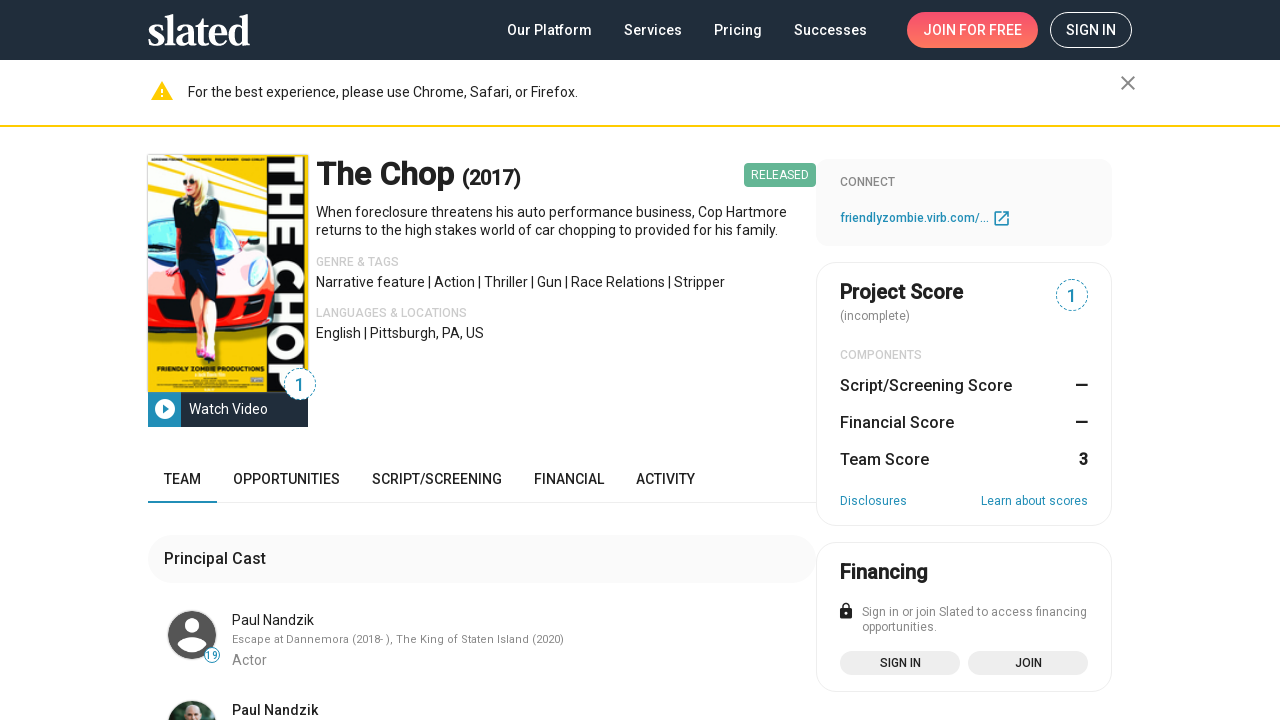

--- FILE ---
content_type: application/javascript
request_url: https://static.slated.com/slated/3251.b3052dd8976a13d3.js
body_size: 9126
content:
"use strict";(self.webpackChunkslated=self.webpackChunkslated||[]).push([[3251],{53251:(Nt,q,r)=>{r.d(q,{BU:()=>J,Nh:()=>Gt,Nj:()=>$,SP:()=>Ot,uD:()=>Mt,uX:()=>F});var v=r(15664),P=r(17144),f=r(47429),T=r(69808),t=r(5e3),b=r(90508),h=r(76360),L=r(95698),x=r(68675),X=r(71884),u=r(82722),tt=r(63900),et=r(35684),C=r(77579),M=r(50727),B=r(54968),at=r(39646),R=r(56451),nt=r(60515),it=r(69751),st=r(5963),_=r(41777),p=r(50226),m=r(63191),I=r(91159),g=r(70925),y=r(29071);function ot(i,o){1&i&&t.Hsn(0)}const E=["*"];function rt(i,o){}const lt=function(i){return{animationDuration:i}},dt=function(i,o){return{value:i,params:o}},w=["tabListContainer"],A=["tabList"],O=["tabListInner"],S=["nextPaginator"],H=["previousPaginator"],ct=["tabBodyWrapper"],bt=["tabHeader"];function _t(i,o){}function ht(i,o){if(1&i&&t.YNc(0,_t,0,0,"ng-template",10),2&i){const e=t.oxw().$implicit;t.Q6J("cdkPortalOutlet",e.templateLabel)}}function ut(i,o){if(1&i&&t._uU(0),2&i){const e=t.oxw().$implicit;t.Oqu(e.textLabel)}}function pt(i,o){if(1&i){const e=t.EpF();t.TgZ(0,"div",6),t.NdJ("click",function(){const n=t.CHM(e),s=n.$implicit,l=n.index,d=t.oxw(),c=t.MAs(1);return d._handleClick(s,c,l)})("cdkFocusChange",function(n){const l=t.CHM(e).index;return t.oxw()._tabFocusChanged(n,l)}),t.TgZ(1,"div",7),t.YNc(2,ht,1,1,"ng-template",8),t.YNc(3,ut,1,1,"ng-template",null,9,t.W1O),t.qZA()()}if(2&i){const e=o.$implicit,a=o.index,n=t.MAs(4),s=t.oxw();t.ekj("mat-tab-label-active",s.selectedIndex===a),t.Q6J("id",s._getTabLabelId(a))("ngClass",e.labelClass)("disabled",e.disabled)("matRippleDisabled",e.disabled||s.disableRipple),t.uIk("tabIndex",s._getTabIndex(e,a))("aria-posinset",a+1)("aria-setsize",s._tabs.length)("aria-controls",s._getTabContentId(a))("aria-selected",s.selectedIndex===a)("aria-label",e.ariaLabel||null)("aria-labelledby",!e.ariaLabel&&e.ariaLabelledby?e.ariaLabelledby:null),t.xp6(2),t.Q6J("ngIf",e.templateLabel)("ngIfElse",n)}}function mt(i,o){if(1&i){const e=t.EpF();t.TgZ(0,"mat-tab-body",11),t.NdJ("_onCentered",function(){return t.CHM(e),t.oxw()._removeTabBodyWrapperHeight()})("_onCentering",function(n){return t.CHM(e),t.oxw()._setTabBodyWrapperHeight(n)}),t.qZA()}if(2&i){const e=o.$implicit,a=o.index,n=t.oxw();t.ekj("mat-tab-body-active",n.selectedIndex===a),t.Q6J("id",n._getTabContentId(a))("ngClass",e.bodyClass)("content",e.content)("position",e.position)("origin",e.origin)("animationDuration",n.animationDuration),t.uIk("tabindex",null!=n.contentTabIndex&&n.selectedIndex===a?n.contentTabIndex:null)("aria-labelledby",n._getTabLabelId(a))}}const gt=["mat-tab-nav-bar",""],ft=new t.OlP("MatInkBarPositioner",{providedIn:"root",factory:function vt(){return o=>({left:o?(o.offsetLeft||0)+"px":"0",width:o?(o.offsetWidth||0)+"px":"0"})}});let k=(()=>{class i{constructor(e,a,n,s){this._elementRef=e,this._ngZone=a,this._inkBarPositioner=n,this._animationMode=s}alignToElement(e){this.show(),this._ngZone.onStable.pipe((0,L.q)(1)).subscribe(()=>{const a=this._inkBarPositioner(e),n=this._elementRef.nativeElement;n.style.left=a.left,n.style.width=a.width})}show(){this._elementRef.nativeElement.style.visibility="visible"}hide(){this._elementRef.nativeElement.style.visibility="hidden"}}return i.\u0275fac=function(e){return new(e||i)(t.Y36(t.SBq),t.Y36(t.R0b),t.Y36(ft),t.Y36(h.Qb,8))},i.\u0275dir=t.lG2({type:i,selectors:[["mat-ink-bar"]],hostAttrs:[1,"mat-ink-bar"],hostVars:2,hostBindings:function(e,a){2&e&&t.ekj("_mat-animation-noopable","NoopAnimations"===a._animationMode)}}),i})();const Tt=new t.OlP("MatTabContent"),Y=new t.OlP("MatTabLabel"),G=new t.OlP("MAT_TAB");let Mt=(()=>{class i extends f.ig{constructor(e,a,n){super(e,a),this._closestTab=n}}return i.\u0275fac=function(e){return new(e||i)(t.Y36(t.Rgc),t.Y36(t.s_b),t.Y36(G,8))},i.\u0275dir=t.lG2({type:i,selectors:[["","mat-tab-label",""],["","matTabLabel",""]],features:[t._Bn([{provide:Y,useExisting:i}]),t.qOj]}),i})();const yt=(0,b.Id)(class{}),N=new t.OlP("MAT_TAB_GROUP");let F=(()=>{class i extends yt{constructor(e,a){super(),this._viewContainerRef=e,this._closestTabGroup=a,this.textLabel="",this._contentPortal=null,this._stateChanges=new C.x,this.position=null,this.origin=null,this.isActive=!1}get templateLabel(){return this._templateLabel}set templateLabel(e){this._setTemplateLabelInput(e)}get content(){return this._contentPortal}ngOnChanges(e){(e.hasOwnProperty("textLabel")||e.hasOwnProperty("disabled"))&&this._stateChanges.next()}ngOnDestroy(){this._stateChanges.complete()}ngOnInit(){this._contentPortal=new f.UE(this._explicitContent||this._implicitContent,this._viewContainerRef)}_setTemplateLabelInput(e){e&&e._closestTab===this&&(this._templateLabel=e)}}return i.\u0275fac=function(e){return new(e||i)(t.Y36(t.s_b),t.Y36(N,8))},i.\u0275cmp=t.Xpm({type:i,selectors:[["mat-tab"]],contentQueries:function(e,a,n){if(1&e&&(t.Suo(n,Y,5),t.Suo(n,Tt,7,t.Rgc)),2&e){let s;t.iGM(s=t.CRH())&&(a.templateLabel=s.first),t.iGM(s=t.CRH())&&(a._explicitContent=s.first)}},viewQuery:function(e,a){if(1&e&&t.Gf(t.Rgc,7),2&e){let n;t.iGM(n=t.CRH())&&(a._implicitContent=n.first)}},inputs:{disabled:"disabled",textLabel:["label","textLabel"],ariaLabel:["aria-label","ariaLabel"],ariaLabelledby:["aria-labelledby","ariaLabelledby"],labelClass:"labelClass",bodyClass:"bodyClass"},exportAs:["matTab"],features:[t._Bn([{provide:G,useExisting:i}]),t.qOj,t.TTD],ngContentSelectors:E,decls:1,vars:0,template:function(e,a){1&e&&(t.F$t(),t.YNc(0,ot,1,0,"ng-template"))},encapsulation:2}),i})();const xt={translateTab:(0,_.X$)("translateTab",[(0,_.SB)("center, void, left-origin-center, right-origin-center",(0,_.oB)({transform:"none"})),(0,_.SB)("left",(0,_.oB)({transform:"translate3d(-100%, 0, 0)",minHeight:"1px"})),(0,_.SB)("right",(0,_.oB)({transform:"translate3d(100%, 0, 0)",minHeight:"1px"})),(0,_.eR)("* => left, * => right, left => center, right => center",(0,_.jt)("{{animationDuration}} cubic-bezier(0.35, 0, 0.25, 1)")),(0,_.eR)("void => left-origin-center",[(0,_.oB)({transform:"translate3d(-100%, 0, 0)"}),(0,_.jt)("{{animationDuration}} cubic-bezier(0.35, 0, 0.25, 1)")]),(0,_.eR)("void => right-origin-center",[(0,_.oB)({transform:"translate3d(100%, 0, 0)"}),(0,_.jt)("{{animationDuration}} cubic-bezier(0.35, 0, 0.25, 1)")])])};let Ct=(()=>{class i extends f.Pl{constructor(e,a,n,s){super(e,a,s),this._host=n,this._centeringSub=M.w0.EMPTY,this._leavingSub=M.w0.EMPTY}ngOnInit(){super.ngOnInit(),this._centeringSub=this._host._beforeCentering.pipe((0,x.O)(this._host._isCenterPosition(this._host._position))).subscribe(e=>{e&&!this.hasAttached()&&this.attach(this._host._content)}),this._leavingSub=this._host._afterLeavingCenter.subscribe(()=>{this.detach()})}ngOnDestroy(){super.ngOnDestroy(),this._centeringSub.unsubscribe(),this._leavingSub.unsubscribe()}}return i.\u0275fac=function(e){return new(e||i)(t.Y36(t._Vd),t.Y36(t.s_b),t.Y36((0,t.Gpc)(()=>W)),t.Y36(T.K0))},i.\u0275dir=t.lG2({type:i,selectors:[["","matTabBodyHost",""]],features:[t.qOj]}),i})(),It=(()=>{class i{constructor(e,a,n){this._elementRef=e,this._dir=a,this._dirChangeSubscription=M.w0.EMPTY,this._translateTabComplete=new C.x,this._onCentering=new t.vpe,this._beforeCentering=new t.vpe,this._afterLeavingCenter=new t.vpe,this._onCentered=new t.vpe(!0),this.animationDuration="500ms",a&&(this._dirChangeSubscription=a.change.subscribe(s=>{this._computePositionAnimationState(s),n.markForCheck()})),this._translateTabComplete.pipe((0,X.x)((s,l)=>s.fromState===l.fromState&&s.toState===l.toState)).subscribe(s=>{this._isCenterPosition(s.toState)&&this._isCenterPosition(this._position)&&this._onCentered.emit(),this._isCenterPosition(s.fromState)&&!this._isCenterPosition(this._position)&&this._afterLeavingCenter.emit()})}set position(e){this._positionIndex=e,this._computePositionAnimationState()}ngOnInit(){"center"==this._position&&null!=this.origin&&(this._position=this._computePositionFromOrigin(this.origin))}ngOnDestroy(){this._dirChangeSubscription.unsubscribe(),this._translateTabComplete.complete()}_onTranslateTabStarted(e){const a=this._isCenterPosition(e.toState);this._beforeCentering.emit(a),a&&this._onCentering.emit(this._elementRef.nativeElement.clientHeight)}_getLayoutDirection(){return this._dir&&"rtl"===this._dir.value?"rtl":"ltr"}_isCenterPosition(e){return"center"==e||"left-origin-center"==e||"right-origin-center"==e}_computePositionAnimationState(e=this._getLayoutDirection()){this._position=this._positionIndex<0?"ltr"==e?"left":"right":this._positionIndex>0?"ltr"==e?"right":"left":"center"}_computePositionFromOrigin(e){const a=this._getLayoutDirection();return"ltr"==a&&e<=0||"rtl"==a&&e>0?"left-origin-center":"right-origin-center"}}return i.\u0275fac=function(e){return new(e||i)(t.Y36(t.SBq),t.Y36(p.Is,8),t.Y36(t.sBO))},i.\u0275dir=t.lG2({type:i,inputs:{_content:["content","_content"],origin:"origin",animationDuration:"animationDuration",position:"position"},outputs:{_onCentering:"_onCentering",_beforeCentering:"_beforeCentering",_afterLeavingCenter:"_afterLeavingCenter",_onCentered:"_onCentered"}}),i})(),W=(()=>{class i extends It{constructor(e,a,n){super(e,a,n)}}return i.\u0275fac=function(e){return new(e||i)(t.Y36(t.SBq),t.Y36(p.Is,8),t.Y36(t.sBO))},i.\u0275cmp=t.Xpm({type:i,selectors:[["mat-tab-body"]],viewQuery:function(e,a){if(1&e&&t.Gf(f.Pl,5),2&e){let n;t.iGM(n=t.CRH())&&(a._portalHost=n.first)}},hostAttrs:[1,"mat-tab-body"],features:[t.qOj],decls:3,vars:6,consts:[["cdkScrollable","",1,"mat-tab-body-content"],["content",""],["matTabBodyHost",""]],template:function(e,a){1&e&&(t.TgZ(0,"div",0,1),t.NdJ("@translateTab.start",function(s){return a._onTranslateTabStarted(s)})("@translateTab.done",function(s){return a._translateTabComplete.next(s)}),t.YNc(2,rt,0,0,"ng-template",2),t.qZA()),2&e&&t.Q6J("@translateTab",t.WLB(3,dt,a._position,t.VKq(1,lt,a.animationDuration)))},directives:[Ct],styles:['.mat-tab-body-content{height:100%;overflow:auto}.mat-tab-group-dynamic-height .mat-tab-body-content{overflow:hidden}.mat-tab-body-content[style*="visibility: hidden"]{display:none}\n'],encapsulation:2,data:{animation:[xt.translateTab]}}),i})();const j=new t.OlP("MAT_TABS_CONFIG"),kt=(0,b.Id)(class{});let Q=(()=>{class i extends kt{constructor(e){super(),this.elementRef=e}focus(){this.elementRef.nativeElement.focus()}getOffsetLeft(){return this.elementRef.nativeElement.offsetLeft}getOffsetWidth(){return this.elementRef.nativeElement.offsetWidth}}return i.\u0275fac=function(e){return new(e||i)(t.Y36(t.SBq))},i.\u0275dir=t.lG2({type:i,selectors:[["","matTabLabelWrapper",""]],hostVars:3,hostBindings:function(e,a){2&e&&(t.uIk("aria-disabled",!!a.disabled),t.ekj("mat-tab-disabled",a.disabled))},inputs:{disabled:"disabled"},features:[t.qOj]}),i})();const Z=(0,g.i$)({passive:!0});let U=(()=>{class i{constructor(e,a,n,s,l,d,c){this._elementRef=e,this._changeDetectorRef=a,this._viewportRuler=n,this._dir=s,this._ngZone=l,this._platform=d,this._animationMode=c,this._scrollDistance=0,this._selectedIndexChanged=!1,this._destroyed=new C.x,this._showPaginationControls=!1,this._disableScrollAfter=!0,this._disableScrollBefore=!0,this._stopScrolling=new C.x,this.disablePagination=!1,this._selectedIndex=0,this.selectFocusedIndex=new t.vpe,this.indexFocused=new t.vpe,l.runOutsideAngular(()=>{(0,B.R)(e.nativeElement,"mouseleave").pipe((0,u.R)(this._destroyed)).subscribe(()=>{this._stopInterval()})})}get selectedIndex(){return this._selectedIndex}set selectedIndex(e){e=(0,m.su)(e),this._selectedIndex!=e&&(this._selectedIndexChanged=!0,this._selectedIndex=e,this._keyManager&&this._keyManager.updateActiveItem(e))}ngAfterViewInit(){(0,B.R)(this._previousPaginator.nativeElement,"touchstart",Z).pipe((0,u.R)(this._destroyed)).subscribe(()=>{this._handlePaginatorPress("before")}),(0,B.R)(this._nextPaginator.nativeElement,"touchstart",Z).pipe((0,u.R)(this._destroyed)).subscribe(()=>{this._handlePaginatorPress("after")})}ngAfterContentInit(){const e=this._dir?this._dir.change:(0,at.of)("ltr"),a=this._viewportRuler.change(150),n=()=>{this.updatePagination(),this._alignInkBarToSelectedTab()};this._keyManager=new v.Em(this._items).withHorizontalOrientation(this._getLayoutDirection()).withHomeAndEnd().withWrap(),this._keyManager.updateActiveItem(this._selectedIndex),this._ngZone.onStable.pipe((0,L.q)(1)).subscribe(n),(0,R.T)(e,a,this._items.changes,this._itemsResized()).pipe((0,u.R)(this._destroyed)).subscribe(()=>{this._ngZone.run(()=>{Promise.resolve().then(()=>{this._scrollDistance=Math.max(0,Math.min(this._getMaxScrollDistance(),this._scrollDistance)),n()})}),this._keyManager.withHorizontalOrientation(this._getLayoutDirection())}),this._keyManager.change.pipe((0,u.R)(this._destroyed)).subscribe(s=>{this.indexFocused.emit(s),this._setTabFocus(s)})}_itemsResized(){return"function"!=typeof ResizeObserver?nt.E:this._items.changes.pipe((0,x.O)(this._items),(0,tt.w)(e=>new it.y(a=>this._ngZone.runOutsideAngular(()=>{const n=new ResizeObserver(()=>{a.next()});return e.forEach(s=>{n.observe(s.elementRef.nativeElement)}),()=>{n.disconnect()}}))),(0,et.T)(1))}ngAfterContentChecked(){this._tabLabelCount!=this._items.length&&(this.updatePagination(),this._tabLabelCount=this._items.length,this._changeDetectorRef.markForCheck()),this._selectedIndexChanged&&(this._scrollToLabel(this._selectedIndex),this._checkScrollingControls(),this._alignInkBarToSelectedTab(),this._selectedIndexChanged=!1,this._changeDetectorRef.markForCheck()),this._scrollDistanceChanged&&(this._updateTabScrollPosition(),this._scrollDistanceChanged=!1,this._changeDetectorRef.markForCheck())}ngOnDestroy(){this._destroyed.next(),this._destroyed.complete(),this._stopScrolling.complete()}_handleKeydown(e){if(!(0,I.Vb)(e))switch(e.keyCode){case I.K5:case I.L_:this.focusIndex!==this.selectedIndex&&(this.selectFocusedIndex.emit(this.focusIndex),this._itemSelected(e));break;default:this._keyManager.onKeydown(e)}}_onContentChanges(){const e=this._elementRef.nativeElement.textContent;e!==this._currentTextContent&&(this._currentTextContent=e||"",this._ngZone.run(()=>{this.updatePagination(),this._alignInkBarToSelectedTab(),this._changeDetectorRef.markForCheck()}))}updatePagination(){this._checkPaginationEnabled(),this._checkScrollingControls(),this._updateTabScrollPosition()}get focusIndex(){return this._keyManager?this._keyManager.activeItemIndex:0}set focusIndex(e){!this._isValidIndex(e)||this.focusIndex===e||!this._keyManager||this._keyManager.setActiveItem(e)}_isValidIndex(e){if(!this._items)return!0;const a=this._items?this._items.toArray()[e]:null;return!!a&&!a.disabled}_setTabFocus(e){if(this._showPaginationControls&&this._scrollToLabel(e),this._items&&this._items.length){this._items.toArray()[e].focus();const a=this._tabListContainer.nativeElement;a.scrollLeft="ltr"==this._getLayoutDirection()?0:a.scrollWidth-a.offsetWidth}}_getLayoutDirection(){return this._dir&&"rtl"===this._dir.value?"rtl":"ltr"}_updateTabScrollPosition(){if(this.disablePagination)return;const e=this.scrollDistance,a="ltr"===this._getLayoutDirection()?-e:e;this._tabList.nativeElement.style.transform=`translateX(${Math.round(a)}px)`,(this._platform.TRIDENT||this._platform.EDGE)&&(this._tabListContainer.nativeElement.scrollLeft=0)}get scrollDistance(){return this._scrollDistance}set scrollDistance(e){this._scrollTo(e)}_scrollHeader(e){return this._scrollTo(this._scrollDistance+("before"==e?-1:1)*this._tabListContainer.nativeElement.offsetWidth/3)}_handlePaginatorClick(e){this._stopInterval(),this._scrollHeader(e)}_scrollToLabel(e){if(this.disablePagination)return;const a=this._items?this._items.toArray()[e]:null;if(!a)return;const n=this._tabListContainer.nativeElement.offsetWidth,{offsetLeft:s,offsetWidth:l}=a.elementRef.nativeElement;let d,c;"ltr"==this._getLayoutDirection()?(d=s,c=d+l):(c=this._tabListInner.nativeElement.offsetWidth-s,d=c-l);const D=this.scrollDistance,V=this.scrollDistance+n;d<D?this.scrollDistance-=D-d+60:c>V&&(this.scrollDistance+=c-V+60)}_checkPaginationEnabled(){if(this.disablePagination)this._showPaginationControls=!1;else{const e=this._tabListInner.nativeElement.scrollWidth>this._elementRef.nativeElement.offsetWidth;e||(this.scrollDistance=0),e!==this._showPaginationControls&&this._changeDetectorRef.markForCheck(),this._showPaginationControls=e}}_checkScrollingControls(){this.disablePagination?this._disableScrollAfter=this._disableScrollBefore=!0:(this._disableScrollBefore=0==this.scrollDistance,this._disableScrollAfter=this.scrollDistance==this._getMaxScrollDistance(),this._changeDetectorRef.markForCheck())}_getMaxScrollDistance(){return this._tabListInner.nativeElement.scrollWidth-this._tabListContainer.nativeElement.offsetWidth||0}_alignInkBarToSelectedTab(){const e=this._items&&this._items.length?this._items.toArray()[this.selectedIndex]:null,a=e?e.elementRef.nativeElement:null;a?this._inkBar.alignToElement(a):this._inkBar.hide()}_stopInterval(){this._stopScrolling.next()}_handlePaginatorPress(e,a){a&&null!=a.button&&0!==a.button||(this._stopInterval(),(0,st.H)(650,100).pipe((0,u.R)((0,R.T)(this._stopScrolling,this._destroyed))).subscribe(()=>{const{maxScrollDistance:n,distance:s}=this._scrollHeader(e);(0===s||s>=n)&&this._stopInterval()}))}_scrollTo(e){if(this.disablePagination)return{maxScrollDistance:0,distance:0};const a=this._getMaxScrollDistance();return this._scrollDistance=Math.max(0,Math.min(a,e)),this._scrollDistanceChanged=!0,this._checkScrollingControls(),{maxScrollDistance:a,distance:this._scrollDistance}}}return i.\u0275fac=function(e){return new(e||i)(t.Y36(t.SBq),t.Y36(t.sBO),t.Y36(y.rL),t.Y36(p.Is,8),t.Y36(t.R0b),t.Y36(g.t4),t.Y36(h.Qb,8))},i.\u0275dir=t.lG2({type:i,inputs:{disablePagination:"disablePagination"}}),i})(),Bt=(()=>{class i extends U{constructor(e,a,n,s,l,d,c){super(e,a,n,s,l,d,c),this._disableRipple=!1}get disableRipple(){return this._disableRipple}set disableRipple(e){this._disableRipple=(0,m.Ig)(e)}_itemSelected(e){e.preventDefault()}}return i.\u0275fac=function(e){return new(e||i)(t.Y36(t.SBq),t.Y36(t.sBO),t.Y36(y.rL),t.Y36(p.Is,8),t.Y36(t.R0b),t.Y36(g.t4),t.Y36(h.Qb,8))},i.\u0275dir=t.lG2({type:i,inputs:{disableRipple:"disableRipple"},features:[t.qOj]}),i})(),Rt=(()=>{class i extends Bt{constructor(e,a,n,s,l,d,c){super(e,a,n,s,l,d,c)}}return i.\u0275fac=function(e){return new(e||i)(t.Y36(t.SBq),t.Y36(t.sBO),t.Y36(y.rL),t.Y36(p.Is,8),t.Y36(t.R0b),t.Y36(g.t4),t.Y36(h.Qb,8))},i.\u0275cmp=t.Xpm({type:i,selectors:[["mat-tab-header"]],contentQueries:function(e,a,n){if(1&e&&t.Suo(n,Q,4),2&e){let s;t.iGM(s=t.CRH())&&(a._items=s)}},viewQuery:function(e,a){if(1&e&&(t.Gf(k,7),t.Gf(w,7),t.Gf(A,7),t.Gf(O,7),t.Gf(S,5),t.Gf(H,5)),2&e){let n;t.iGM(n=t.CRH())&&(a._inkBar=n.first),t.iGM(n=t.CRH())&&(a._tabListContainer=n.first),t.iGM(n=t.CRH())&&(a._tabList=n.first),t.iGM(n=t.CRH())&&(a._tabListInner=n.first),t.iGM(n=t.CRH())&&(a._nextPaginator=n.first),t.iGM(n=t.CRH())&&(a._previousPaginator=n.first)}},hostAttrs:[1,"mat-tab-header"],hostVars:4,hostBindings:function(e,a){2&e&&t.ekj("mat-tab-header-pagination-controls-enabled",a._showPaginationControls)("mat-tab-header-rtl","rtl"==a._getLayoutDirection())},inputs:{selectedIndex:"selectedIndex"},outputs:{selectFocusedIndex:"selectFocusedIndex",indexFocused:"indexFocused"},features:[t.qOj],ngContentSelectors:E,decls:14,vars:10,consts:[["aria-hidden","true","type","button","mat-ripple","","tabindex","-1",1,"mat-tab-header-pagination","mat-tab-header-pagination-before","mat-elevation-z4",3,"matRippleDisabled","disabled","click","mousedown","touchend"],["previousPaginator",""],[1,"mat-tab-header-pagination-chevron"],[1,"mat-tab-label-container",3,"keydown"],["tabListContainer",""],["role","tablist",1,"mat-tab-list",3,"cdkObserveContent"],["tabList",""],[1,"mat-tab-labels"],["tabListInner",""],["aria-hidden","true","type","button","mat-ripple","","tabindex","-1",1,"mat-tab-header-pagination","mat-tab-header-pagination-after","mat-elevation-z4",3,"matRippleDisabled","disabled","mousedown","click","touchend"],["nextPaginator",""]],template:function(e,a){1&e&&(t.F$t(),t.TgZ(0,"button",0,1),t.NdJ("click",function(){return a._handlePaginatorClick("before")})("mousedown",function(s){return a._handlePaginatorPress("before",s)})("touchend",function(){return a._stopInterval()}),t._UZ(2,"div",2),t.qZA(),t.TgZ(3,"div",3,4),t.NdJ("keydown",function(s){return a._handleKeydown(s)}),t.TgZ(5,"div",5,6),t.NdJ("cdkObserveContent",function(){return a._onContentChanges()}),t.TgZ(7,"div",7,8),t.Hsn(9),t.qZA(),t._UZ(10,"mat-ink-bar"),t.qZA()(),t.TgZ(11,"button",9,10),t.NdJ("mousedown",function(s){return a._handlePaginatorPress("after",s)})("click",function(){return a._handlePaginatorClick("after")})("touchend",function(){return a._stopInterval()}),t._UZ(13,"div",2),t.qZA()),2&e&&(t.ekj("mat-tab-header-pagination-disabled",a._disableScrollBefore),t.Q6J("matRippleDisabled",a._disableScrollBefore||a.disableRipple)("disabled",a._disableScrollBefore||null),t.xp6(5),t.ekj("_mat-animation-noopable","NoopAnimations"===a._animationMode),t.xp6(6),t.ekj("mat-tab-header-pagination-disabled",a._disableScrollAfter),t.Q6J("matRippleDisabled",a._disableScrollAfter||a.disableRipple)("disabled",a._disableScrollAfter||null))},directives:[b.wG,P.wD,k],styles:[".mat-tab-header{display:flex;overflow:hidden;position:relative;flex-shrink:0}.mat-tab-header-pagination{-webkit-user-select:none;user-select:none;position:relative;display:none;justify-content:center;align-items:center;min-width:32px;cursor:pointer;z-index:2;-webkit-tap-highlight-color:transparent;touch-action:none;box-sizing:content-box;background:none;border:none;outline:0;padding:0}.mat-tab-header-pagination::-moz-focus-inner{border:0}.mat-tab-header-pagination-controls-enabled .mat-tab-header-pagination{display:flex}.mat-tab-header-pagination-before,.mat-tab-header-rtl .mat-tab-header-pagination-after{padding-left:4px}.mat-tab-header-pagination-before .mat-tab-header-pagination-chevron,.mat-tab-header-rtl .mat-tab-header-pagination-after .mat-tab-header-pagination-chevron{transform:rotate(-135deg)}.mat-tab-header-rtl .mat-tab-header-pagination-before,.mat-tab-header-pagination-after{padding-right:4px}.mat-tab-header-rtl .mat-tab-header-pagination-before .mat-tab-header-pagination-chevron,.mat-tab-header-pagination-after .mat-tab-header-pagination-chevron{transform:rotate(45deg)}.mat-tab-header-pagination-chevron{border-style:solid;border-width:2px 2px 0 0;height:8px;width:8px}.mat-tab-header-pagination-disabled{box-shadow:none;cursor:default}.mat-tab-list{flex-grow:1;position:relative;transition:transform 500ms cubic-bezier(0.35, 0, 0.25, 1)}.mat-ink-bar{position:absolute;bottom:0;height:2px;transition:500ms cubic-bezier(0.35, 0, 0.25, 1)}._mat-animation-noopable.mat-ink-bar{transition:none;animation:none}.mat-tab-group-inverted-header .mat-ink-bar{bottom:auto;top:0}.cdk-high-contrast-active .mat-ink-bar{outline:solid 2px;height:0}.mat-tab-labels{display:flex}[mat-align-tabs=center]>.mat-tab-header .mat-tab-labels{justify-content:center}[mat-align-tabs=end]>.mat-tab-header .mat-tab-labels{justify-content:flex-end}.mat-tab-label-container{display:flex;flex-grow:1;overflow:hidden;z-index:1}._mat-animation-noopable.mat-tab-list{transition:none;animation:none}.mat-tab-label{height:48px;padding:0 24px;cursor:pointer;box-sizing:border-box;opacity:.6;min-width:160px;text-align:center;display:inline-flex;justify-content:center;align-items:center;white-space:nowrap;position:relative}.mat-tab-label:focus{outline:none}.mat-tab-label:focus:not(.mat-tab-disabled){opacity:1}.cdk-high-contrast-active .mat-tab-label:focus{outline:dotted 2px;outline-offset:-2px}.mat-tab-label.mat-tab-disabled{cursor:default}.cdk-high-contrast-active .mat-tab-label.mat-tab-disabled{opacity:.5}.mat-tab-label .mat-tab-label-content{display:inline-flex;justify-content:center;align-items:center;white-space:nowrap}.cdk-high-contrast-active .mat-tab-label{opacity:1}@media(max-width: 599px){.mat-tab-label{min-width:72px}}\n"],encapsulation:2}),i})(),Et=0;class Lt{}const wt=(0,b.pj)((0,b.Kr)(class{constructor(i){this._elementRef=i}}),"primary");let At=(()=>{class i extends wt{constructor(e,a,n,s){var l;super(e),this._changeDetectorRef=a,this._animationMode=s,this._tabs=new t.n_E,this._indexToSelect=0,this._lastFocusedTabIndex=null,this._tabBodyWrapperHeight=0,this._tabsSubscription=M.w0.EMPTY,this._tabLabelSubscription=M.w0.EMPTY,this._selectedIndex=null,this.headerPosition="above",this.selectedIndexChange=new t.vpe,this.focusChange=new t.vpe,this.animationDone=new t.vpe,this.selectedTabChange=new t.vpe(!0),this._groupId=Et++,this.animationDuration=n&&n.animationDuration?n.animationDuration:"500ms",this.disablePagination=!(!n||null==n.disablePagination)&&n.disablePagination,this.dynamicHeight=!(!n||null==n.dynamicHeight)&&n.dynamicHeight,this.contentTabIndex=null!==(l=null==n?void 0:n.contentTabIndex)&&void 0!==l?l:null}get dynamicHeight(){return this._dynamicHeight}set dynamicHeight(e){this._dynamicHeight=(0,m.Ig)(e)}get selectedIndex(){return this._selectedIndex}set selectedIndex(e){this._indexToSelect=(0,m.su)(e,null)}get animationDuration(){return this._animationDuration}set animationDuration(e){this._animationDuration=/^\d+$/.test(e+"")?e+"ms":e}get contentTabIndex(){return this._contentTabIndex}set contentTabIndex(e){this._contentTabIndex=(0,m.su)(e,null)}get backgroundColor(){return this._backgroundColor}set backgroundColor(e){const a=this._elementRef.nativeElement;a.classList.remove(`mat-background-${this.backgroundColor}`),e&&a.classList.add(`mat-background-${e}`),this._backgroundColor=e}ngAfterContentChecked(){const e=this._indexToSelect=this._clampTabIndex(this._indexToSelect);if(this._selectedIndex!=e){const a=null==this._selectedIndex;if(!a){this.selectedTabChange.emit(this._createChangeEvent(e));const n=this._tabBodyWrapper.nativeElement;n.style.minHeight=n.clientHeight+"px"}Promise.resolve().then(()=>{this._tabs.forEach((n,s)=>n.isActive=s===e),a||(this.selectedIndexChange.emit(e),this._tabBodyWrapper.nativeElement.style.minHeight="")})}this._tabs.forEach((a,n)=>{a.position=n-e,null!=this._selectedIndex&&0==a.position&&!a.origin&&(a.origin=e-this._selectedIndex)}),this._selectedIndex!==e&&(this._selectedIndex=e,this._lastFocusedTabIndex=null,this._changeDetectorRef.markForCheck())}ngAfterContentInit(){this._subscribeToAllTabChanges(),this._subscribeToTabLabels(),this._tabsSubscription=this._tabs.changes.subscribe(()=>{const e=this._clampTabIndex(this._indexToSelect);if(e===this._selectedIndex){const a=this._tabs.toArray();let n;for(let s=0;s<a.length;s++)if(a[s].isActive){this._indexToSelect=this._selectedIndex=s,this._lastFocusedTabIndex=null,n=a[s];break}!n&&a[e]&&Promise.resolve().then(()=>{a[e].isActive=!0,this.selectedTabChange.emit(this._createChangeEvent(e))})}this._changeDetectorRef.markForCheck()})}_subscribeToAllTabChanges(){this._allTabs.changes.pipe((0,x.O)(this._allTabs)).subscribe(e=>{this._tabs.reset(e.filter(a=>a._closestTabGroup===this||!a._closestTabGroup)),this._tabs.notifyOnChanges()})}ngOnDestroy(){this._tabs.destroy(),this._tabsSubscription.unsubscribe(),this._tabLabelSubscription.unsubscribe()}realignInkBar(){this._tabHeader&&this._tabHeader._alignInkBarToSelectedTab()}updatePagination(){this._tabHeader&&this._tabHeader.updatePagination()}focusTab(e){const a=this._tabHeader;a&&(a.focusIndex=e)}_focusChanged(e){this._lastFocusedTabIndex=e,this.focusChange.emit(this._createChangeEvent(e))}_createChangeEvent(e){const a=new Lt;return a.index=e,this._tabs&&this._tabs.length&&(a.tab=this._tabs.toArray()[e]),a}_subscribeToTabLabels(){this._tabLabelSubscription&&this._tabLabelSubscription.unsubscribe(),this._tabLabelSubscription=(0,R.T)(...this._tabs.map(e=>e._stateChanges)).subscribe(()=>this._changeDetectorRef.markForCheck())}_clampTabIndex(e){return Math.min(this._tabs.length-1,Math.max(e||0,0))}_getTabLabelId(e){return`mat-tab-label-${this._groupId}-${e}`}_getTabContentId(e){return`mat-tab-content-${this._groupId}-${e}`}_setTabBodyWrapperHeight(e){if(!this._dynamicHeight||!this._tabBodyWrapperHeight)return;const a=this._tabBodyWrapper.nativeElement;a.style.height=this._tabBodyWrapperHeight+"px",this._tabBodyWrapper.nativeElement.offsetHeight&&(a.style.height=e+"px")}_removeTabBodyWrapperHeight(){const e=this._tabBodyWrapper.nativeElement;this._tabBodyWrapperHeight=e.clientHeight,e.style.height="",this.animationDone.emit()}_handleClick(e,a,n){e.disabled||(this.selectedIndex=a.focusIndex=n)}_getTabIndex(e,a){var n;return e.disabled?null:a===(null!==(n=this._lastFocusedTabIndex)&&void 0!==n?n:this.selectedIndex)?0:-1}_tabFocusChanged(e,a){e&&"mouse"!==e&&"touch"!==e&&(this._tabHeader.focusIndex=a)}}return i.\u0275fac=function(e){return new(e||i)(t.Y36(t.SBq),t.Y36(t.sBO),t.Y36(j,8),t.Y36(h.Qb,8))},i.\u0275dir=t.lG2({type:i,inputs:{dynamicHeight:"dynamicHeight",selectedIndex:"selectedIndex",headerPosition:"headerPosition",animationDuration:"animationDuration",contentTabIndex:"contentTabIndex",disablePagination:"disablePagination",backgroundColor:"backgroundColor"},outputs:{selectedIndexChange:"selectedIndexChange",focusChange:"focusChange",animationDone:"animationDone",selectedTabChange:"selectedTabChange"},features:[t.qOj]}),i})(),Ot=(()=>{class i extends At{constructor(e,a,n,s){super(e,a,n,s)}}return i.\u0275fac=function(e){return new(e||i)(t.Y36(t.SBq),t.Y36(t.sBO),t.Y36(j,8),t.Y36(h.Qb,8))},i.\u0275cmp=t.Xpm({type:i,selectors:[["mat-tab-group"]],contentQueries:function(e,a,n){if(1&e&&t.Suo(n,F,5),2&e){let s;t.iGM(s=t.CRH())&&(a._allTabs=s)}},viewQuery:function(e,a){if(1&e&&(t.Gf(ct,5),t.Gf(bt,5)),2&e){let n;t.iGM(n=t.CRH())&&(a._tabBodyWrapper=n.first),t.iGM(n=t.CRH())&&(a._tabHeader=n.first)}},hostAttrs:[1,"mat-tab-group"],hostVars:4,hostBindings:function(e,a){2&e&&t.ekj("mat-tab-group-dynamic-height",a.dynamicHeight)("mat-tab-group-inverted-header","below"===a.headerPosition)},inputs:{color:"color",disableRipple:"disableRipple"},exportAs:["matTabGroup"],features:[t._Bn([{provide:N,useExisting:i}]),t.qOj],decls:6,vars:7,consts:[[3,"selectedIndex","disableRipple","disablePagination","indexFocused","selectFocusedIndex"],["tabHeader",""],["class","mat-tab-label mat-focus-indicator","role","tab","matTabLabelWrapper","","mat-ripple","","cdkMonitorElementFocus","",3,"id","mat-tab-label-active","ngClass","disabled","matRippleDisabled","click","cdkFocusChange",4,"ngFor","ngForOf"],[1,"mat-tab-body-wrapper"],["tabBodyWrapper",""],["role","tabpanel",3,"id","mat-tab-body-active","ngClass","content","position","origin","animationDuration","_onCentered","_onCentering",4,"ngFor","ngForOf"],["role","tab","matTabLabelWrapper","","mat-ripple","","cdkMonitorElementFocus","",1,"mat-tab-label","mat-focus-indicator",3,"id","ngClass","disabled","matRippleDisabled","click","cdkFocusChange"],[1,"mat-tab-label-content"],[3,"ngIf","ngIfElse"],["tabTextLabel",""],[3,"cdkPortalOutlet"],["role","tabpanel",3,"id","ngClass","content","position","origin","animationDuration","_onCentered","_onCentering"]],template:function(e,a){1&e&&(t.TgZ(0,"mat-tab-header",0,1),t.NdJ("indexFocused",function(s){return a._focusChanged(s)})("selectFocusedIndex",function(s){return a.selectedIndex=s}),t.YNc(2,pt,5,15,"div",2),t.qZA(),t.TgZ(3,"div",3,4),t.YNc(5,mt,1,10,"mat-tab-body",5),t.qZA()),2&e&&(t.Q6J("selectedIndex",a.selectedIndex||0)("disableRipple",a.disableRipple)("disablePagination",a.disablePagination),t.xp6(2),t.Q6J("ngForOf",a._tabs),t.xp6(1),t.ekj("_mat-animation-noopable","NoopAnimations"===a._animationMode),t.xp6(2),t.Q6J("ngForOf",a._tabs))},directives:[Rt,W,T.sg,Q,b.wG,v.kH,T.mk,T.O5,f.Pl],styles:[".mat-tab-group{display:flex;flex-direction:column;max-width:100%}.mat-tab-group.mat-tab-group-inverted-header{flex-direction:column-reverse}.mat-tab-label{height:48px;padding:0 24px;cursor:pointer;box-sizing:border-box;opacity:.6;min-width:160px;text-align:center;display:inline-flex;justify-content:center;align-items:center;white-space:nowrap;position:relative}.mat-tab-label:focus{outline:none}.mat-tab-label:focus:not(.mat-tab-disabled){opacity:1}.cdk-high-contrast-active .mat-tab-label:focus{outline:dotted 2px;outline-offset:-2px}.mat-tab-label.mat-tab-disabled{cursor:default}.cdk-high-contrast-active .mat-tab-label.mat-tab-disabled{opacity:.5}.mat-tab-label .mat-tab-label-content{display:inline-flex;justify-content:center;align-items:center;white-space:nowrap}.cdk-high-contrast-active .mat-tab-label{opacity:1}@media(max-width: 599px){.mat-tab-label{padding:0 12px}}@media(max-width: 959px){.mat-tab-label{padding:0 12px}}.mat-tab-group[mat-stretch-tabs]>.mat-tab-header .mat-tab-label{flex-basis:0;flex-grow:1}.mat-tab-body-wrapper{position:relative;overflow:hidden;display:flex;transition:height 500ms cubic-bezier(0.35, 0, 0.25, 1)}._mat-animation-noopable.mat-tab-body-wrapper{transition:none;animation:none}.mat-tab-body{top:0;left:0;right:0;bottom:0;position:absolute;display:block;overflow:hidden;outline:0;flex-basis:100%}.mat-tab-body.mat-tab-body-active{position:relative;overflow-x:hidden;overflow-y:auto;z-index:1;flex-grow:1}.mat-tab-group.mat-tab-group-dynamic-height .mat-tab-body.mat-tab-body-active{overflow-y:hidden}\n"],encapsulation:2}),i})(),St=0,z=(()=>{class i extends U{constructor(e,a,n,s,l,d,c){super(e,s,l,a,n,d,c),this._disableRipple=!1,this.color="primary"}get backgroundColor(){return this._backgroundColor}set backgroundColor(e){const a=this._elementRef.nativeElement.classList;a.remove(`mat-background-${this.backgroundColor}`),e&&a.add(`mat-background-${e}`),this._backgroundColor=e}get disableRipple(){return this._disableRipple}set disableRipple(e){this._disableRipple=(0,m.Ig)(e)}_itemSelected(){}ngAfterContentInit(){this._items.changes.pipe((0,x.O)(null),(0,u.R)(this._destroyed)).subscribe(()=>{this.updateActiveLink()}),super.ngAfterContentInit()}updateActiveLink(){if(!this._items)return;const e=this._items.toArray();for(let a=0;a<e.length;a++)if(e[a].active)return this.selectedIndex=a,this._changeDetectorRef.markForCheck(),void(this.tabPanel&&(this.tabPanel._activeTabId=e[a].id));this.selectedIndex=-1,this._inkBar.hide()}_getRole(){return this.tabPanel?"tablist":this._elementRef.nativeElement.getAttribute("role")}}return i.\u0275fac=function(e){return new(e||i)(t.Y36(t.SBq),t.Y36(p.Is,8),t.Y36(t.R0b),t.Y36(t.sBO),t.Y36(y.rL),t.Y36(g.t4),t.Y36(h.Qb,8))},i.\u0275dir=t.lG2({type:i,inputs:{backgroundColor:"backgroundColor",disableRipple:"disableRipple",color:"color",tabPanel:"tabPanel"},features:[t.qOj]}),i})(),J=(()=>{class i extends z{constructor(e,a,n,s,l,d,c){super(e,a,n,s,l,d,c)}}return i.\u0275fac=function(e){return new(e||i)(t.Y36(t.SBq),t.Y36(p.Is,8),t.Y36(t.R0b),t.Y36(t.sBO),t.Y36(y.rL),t.Y36(g.t4),t.Y36(h.Qb,8))},i.\u0275cmp=t.Xpm({type:i,selectors:[["","mat-tab-nav-bar",""]],contentQueries:function(e,a,n){if(1&e&&t.Suo(n,$,5),2&e){let s;t.iGM(s=t.CRH())&&(a._items=s)}},viewQuery:function(e,a){if(1&e&&(t.Gf(k,7),t.Gf(w,7),t.Gf(A,7),t.Gf(O,7),t.Gf(S,5),t.Gf(H,5)),2&e){let n;t.iGM(n=t.CRH())&&(a._inkBar=n.first),t.iGM(n=t.CRH())&&(a._tabListContainer=n.first),t.iGM(n=t.CRH())&&(a._tabList=n.first),t.iGM(n=t.CRH())&&(a._tabListInner=n.first),t.iGM(n=t.CRH())&&(a._nextPaginator=n.first),t.iGM(n=t.CRH())&&(a._previousPaginator=n.first)}},hostAttrs:[1,"mat-tab-nav-bar","mat-tab-header"],hostVars:11,hostBindings:function(e,a){2&e&&(t.uIk("role",a._getRole()),t.ekj("mat-tab-header-pagination-controls-enabled",a._showPaginationControls)("mat-tab-header-rtl","rtl"==a._getLayoutDirection())("mat-primary","warn"!==a.color&&"accent"!==a.color)("mat-accent","accent"===a.color)("mat-warn","warn"===a.color))},inputs:{color:"color"},exportAs:["matTabNavBar","matTabNav"],features:[t.qOj],attrs:gt,ngContentSelectors:E,decls:14,vars:10,consts:[["aria-hidden","true","type","button","mat-ripple","","tabindex","-1",1,"mat-tab-header-pagination","mat-tab-header-pagination-before","mat-elevation-z4",3,"matRippleDisabled","disabled","click","mousedown","touchend"],["previousPaginator",""],[1,"mat-tab-header-pagination-chevron"],[1,"mat-tab-link-container",3,"keydown"],["tabListContainer",""],[1,"mat-tab-list",3,"cdkObserveContent"],["tabList",""],[1,"mat-tab-links"],["tabListInner",""],["aria-hidden","true","type","button","mat-ripple","","tabindex","-1",1,"mat-tab-header-pagination","mat-tab-header-pagination-after","mat-elevation-z4",3,"matRippleDisabled","disabled","mousedown","click","touchend"],["nextPaginator",""]],template:function(e,a){1&e&&(t.F$t(),t.TgZ(0,"button",0,1),t.NdJ("click",function(){return a._handlePaginatorClick("before")})("mousedown",function(s){return a._handlePaginatorPress("before",s)})("touchend",function(){return a._stopInterval()}),t._UZ(2,"div",2),t.qZA(),t.TgZ(3,"div",3,4),t.NdJ("keydown",function(s){return a._handleKeydown(s)}),t.TgZ(5,"div",5,6),t.NdJ("cdkObserveContent",function(){return a._onContentChanges()}),t.TgZ(7,"div",7,8),t.Hsn(9),t.qZA(),t._UZ(10,"mat-ink-bar"),t.qZA()(),t.TgZ(11,"button",9,10),t.NdJ("mousedown",function(s){return a._handlePaginatorPress("after",s)})("click",function(){return a._handlePaginatorClick("after")})("touchend",function(){return a._stopInterval()}),t._UZ(13,"div",2),t.qZA()),2&e&&(t.ekj("mat-tab-header-pagination-disabled",a._disableScrollBefore),t.Q6J("matRippleDisabled",a._disableScrollBefore||a.disableRipple)("disabled",a._disableScrollBefore||null),t.xp6(5),t.ekj("_mat-animation-noopable","NoopAnimations"===a._animationMode),t.xp6(6),t.ekj("mat-tab-header-pagination-disabled",a._disableScrollAfter),t.Q6J("matRippleDisabled",a._disableScrollAfter||a.disableRipple)("disabled",a._disableScrollAfter||null))},directives:[b.wG,P.wD,k],styles:[".mat-tab-header{display:flex;overflow:hidden;position:relative;flex-shrink:0}.mat-tab-header-pagination{-webkit-user-select:none;user-select:none;position:relative;display:none;justify-content:center;align-items:center;min-width:32px;cursor:pointer;z-index:2;-webkit-tap-highlight-color:transparent;touch-action:none;box-sizing:content-box;background:none;border:none;outline:0;padding:0}.mat-tab-header-pagination::-moz-focus-inner{border:0}.mat-tab-header-pagination-controls-enabled .mat-tab-header-pagination{display:flex}.mat-tab-header-pagination-before,.mat-tab-header-rtl .mat-tab-header-pagination-after{padding-left:4px}.mat-tab-header-pagination-before .mat-tab-header-pagination-chevron,.mat-tab-header-rtl .mat-tab-header-pagination-after .mat-tab-header-pagination-chevron{transform:rotate(-135deg)}.mat-tab-header-rtl .mat-tab-header-pagination-before,.mat-tab-header-pagination-after{padding-right:4px}.mat-tab-header-rtl .mat-tab-header-pagination-before .mat-tab-header-pagination-chevron,.mat-tab-header-pagination-after .mat-tab-header-pagination-chevron{transform:rotate(45deg)}.mat-tab-header-pagination-chevron{border-style:solid;border-width:2px 2px 0 0;height:8px;width:8px}.mat-tab-header-pagination-disabled{box-shadow:none;cursor:default}.mat-tab-list{flex-grow:1;position:relative;transition:transform 500ms cubic-bezier(0.35, 0, 0.25, 1)}.mat-tab-links{display:flex}[mat-align-tabs=center]>.mat-tab-link-container .mat-tab-links{justify-content:center}[mat-align-tabs=end]>.mat-tab-link-container .mat-tab-links{justify-content:flex-end}.mat-ink-bar{position:absolute;bottom:0;height:2px;transition:500ms cubic-bezier(0.35, 0, 0.25, 1)}._mat-animation-noopable.mat-ink-bar{transition:none;animation:none}.mat-tab-group-inverted-header .mat-ink-bar{bottom:auto;top:0}.cdk-high-contrast-active .mat-ink-bar{outline:solid 2px;height:0}.mat-tab-link-container{display:flex;flex-grow:1;overflow:hidden;z-index:1}.mat-tab-link{height:48px;padding:0 24px;cursor:pointer;box-sizing:border-box;opacity:.6;min-width:160px;text-align:center;display:inline-flex;justify-content:center;align-items:center;white-space:nowrap;vertical-align:top;text-decoration:none;position:relative;overflow:hidden;-webkit-tap-highlight-color:transparent}.mat-tab-link:focus{outline:none}.mat-tab-link:focus:not(.mat-tab-disabled){opacity:1}.cdk-high-contrast-active .mat-tab-link:focus{outline:dotted 2px;outline-offset:-2px}.mat-tab-link.mat-tab-disabled{cursor:default}.cdk-high-contrast-active .mat-tab-link.mat-tab-disabled{opacity:.5}.mat-tab-link .mat-tab-label-content{display:inline-flex;justify-content:center;align-items:center;white-space:nowrap}.cdk-high-contrast-active .mat-tab-link{opacity:1}[mat-stretch-tabs] .mat-tab-link{flex-basis:0;flex-grow:1}.mat-tab-link.mat-tab-disabled{pointer-events:none}@media(max-width: 599px){.mat-tab-link{min-width:72px}}\n"],encapsulation:2}),i})();const Ht=(0,b.sb)((0,b.Kr)((0,b.Id)(class{})));let Yt=(()=>{class i extends Ht{constructor(e,a,n,s,l,d){super(),this._tabNavBar=e,this.elementRef=a,this._focusMonitor=l,this._isActive=!1,this.id="mat-tab-link-"+St++,this.rippleConfig=n||{},this.tabIndex=parseInt(s)||0,"NoopAnimations"===d&&(this.rippleConfig.animation={enterDuration:0,exitDuration:0})}get active(){return this._isActive}set active(e){const a=(0,m.Ig)(e);a!==this._isActive&&(this._isActive=a,this._tabNavBar.updateActiveLink())}get rippleDisabled(){return this.disabled||this.disableRipple||this._tabNavBar.disableRipple||!!this.rippleConfig.disabled}focus(){this.elementRef.nativeElement.focus()}ngAfterViewInit(){this._focusMonitor.monitor(this.elementRef)}ngOnDestroy(){this._focusMonitor.stopMonitoring(this.elementRef)}_handleFocus(){this._tabNavBar.focusIndex=this._tabNavBar._items.toArray().indexOf(this)}_handleKeydown(e){this._tabNavBar.tabPanel&&e.keyCode===I.L_&&this.elementRef.nativeElement.click()}_getAriaControls(){var e;return this._tabNavBar.tabPanel?null===(e=this._tabNavBar.tabPanel)||void 0===e?void 0:e.id:this.elementRef.nativeElement.getAttribute("aria-controls")}_getAriaSelected(){return this._tabNavBar.tabPanel?this.active?"true":"false":this.elementRef.nativeElement.getAttribute("aria-selected")}_getAriaCurrent(){return this.active&&!this._tabNavBar.tabPanel?"page":null}_getRole(){return this._tabNavBar.tabPanel?"tab":this.elementRef.nativeElement.getAttribute("role")}_getTabIndex(){return this._tabNavBar.tabPanel?this._isActive?0:-1:this.tabIndex}}return i.\u0275fac=function(e){return new(e||i)(t.Y36(z),t.Y36(t.SBq),t.Y36(b.Y2,8),t.$8M("tabindex"),t.Y36(v.tE),t.Y36(h.Qb,8))},i.\u0275dir=t.lG2({type:i,inputs:{active:"active",id:"id"},features:[t.qOj]}),i})(),$=(()=>{class i extends Yt{constructor(e,a,n,s,l,d,c,D){super(e,a,l,d,c,D),this._tabLinkRipple=new b.IR(this,n,a,s),this._tabLinkRipple.setupTriggerEvents(a.nativeElement)}ngOnDestroy(){super.ngOnDestroy(),this._tabLinkRipple._removeTriggerEvents()}}return i.\u0275fac=function(e){return new(e||i)(t.Y36(J),t.Y36(t.SBq),t.Y36(t.R0b),t.Y36(g.t4),t.Y36(b.Y2,8),t.$8M("tabindex"),t.Y36(v.tE),t.Y36(h.Qb,8))},i.\u0275dir=t.lG2({type:i,selectors:[["","mat-tab-link",""],["","matTabLink",""]],hostAttrs:[1,"mat-tab-link","mat-focus-indicator"],hostVars:11,hostBindings:function(e,a){1&e&&t.NdJ("focus",function(){return a._handleFocus()})("keydown",function(s){return a._handleKeydown(s)}),2&e&&(t.uIk("aria-controls",a._getAriaControls())("aria-current",a._getAriaCurrent())("aria-disabled",a.disabled)("aria-selected",a._getAriaSelected())("id",a.id)("tabIndex",a._getTabIndex())("role",a._getRole()),t.ekj("mat-tab-disabled",a.disabled)("mat-tab-label-active",a.active))},inputs:{disabled:"disabled",disableRipple:"disableRipple",tabIndex:"tabIndex"},exportAs:["matTabLink"],features:[t.qOj]}),i})(),Gt=(()=>{class i{}return i.\u0275fac=function(e){return new(e||i)},i.\u0275mod=t.oAB({type:i}),i.\u0275inj=t.cJS({imports:[[T.ez,b.BQ,f.eL,b.si,P.Q8,v.rt],b.BQ]}),i})()}}]);

--- FILE ---
content_type: application/javascript
request_url: https://static.slated.com/slated/6688.9e1486c436bc4ef5.js
body_size: 5680
content:
"use strict";(self.webpackChunkslated=self.webpackChunkslated||[]).push([[6688],{26688:(q,B,r)=>{r.d(B,{HS:()=>u,Hi:()=>z,oH:()=>D,qH:()=>y,qn:()=>O});var l=r(91159),i=r(5e3),c=r(90508),o=r(63191),S=r(69808),x=r(76360),m=r(77579),p=r(56451),k=r(95698),g=r(82722),L=r(68675),w=r(70925),R=r(15664),T=r(20449),d=r(93075),A=r(67322),F=r(50226);const H=["*"],v=new i.OlP("MatChipRemove"),M=new i.OlP("MatChipAvatar"),I=new i.OlP("MatChipTrailingIcon");class P{constructor(h){this._elementRef=h}}const K=(0,c.sb)((0,c.pj)((0,c.Kr)(P),"primary"),-1);let u=(()=>{class s extends K{constructor(t,e,a,n,f,C,b,_){super(t),this._ngZone=e,this._changeDetectorRef=f,this._hasFocus=!1,this.chipListSelectable=!0,this._chipListMultiple=!1,this._chipListDisabled=!1,this._selected=!1,this._selectable=!0,this._disabled=!1,this._removable=!0,this._onFocus=new m.x,this._onBlur=new m.x,this.selectionChange=new i.vpe,this.destroyed=new i.vpe,this.removed=new i.vpe,this._addHostClassName(),this._chipRippleTarget=C.createElement("div"),this._chipRippleTarget.classList.add("mat-chip-ripple"),this._elementRef.nativeElement.appendChild(this._chipRippleTarget),this._chipRipple=new c.IR(this,e,this._chipRippleTarget,a),this._chipRipple.setupTriggerEvents(t),this.rippleConfig=n||{},this._animationsDisabled="NoopAnimations"===b,this.tabIndex=null!=_&&parseInt(_)||-1}get rippleDisabled(){return this.disabled||this.disableRipple||this._animationsDisabled||!!this.rippleConfig.disabled}get selected(){return this._selected}set selected(t){const e=(0,o.Ig)(t);e!==this._selected&&(this._selected=e,this._dispatchSelectionChange())}get value(){return void 0!==this._value?this._value:this._elementRef.nativeElement.textContent}set value(t){this._value=t}get selectable(){return this._selectable&&this.chipListSelectable}set selectable(t){this._selectable=(0,o.Ig)(t)}get disabled(){return this._chipListDisabled||this._disabled}set disabled(t){this._disabled=(0,o.Ig)(t)}get removable(){return this._removable}set removable(t){this._removable=(0,o.Ig)(t)}get ariaSelected(){return this.selectable&&(this._chipListMultiple||this.selected)?this.selected.toString():null}_addHostClassName(){const t="mat-basic-chip",e=this._elementRef.nativeElement;e.hasAttribute(t)||e.tagName.toLowerCase()===t?e.classList.add(t):e.classList.add("mat-standard-chip")}ngOnDestroy(){this.destroyed.emit({chip:this}),this._chipRipple._removeTriggerEvents()}select(){this._selected||(this._selected=!0,this._dispatchSelectionChange(),this._changeDetectorRef.markForCheck())}deselect(){this._selected&&(this._selected=!1,this._dispatchSelectionChange(),this._changeDetectorRef.markForCheck())}selectViaInteraction(){this._selected||(this._selected=!0,this._dispatchSelectionChange(!0),this._changeDetectorRef.markForCheck())}toggleSelected(t=!1){return this._selected=!this.selected,this._dispatchSelectionChange(t),this._changeDetectorRef.markForCheck(),this.selected}focus(){this._hasFocus||(this._elementRef.nativeElement.focus(),this._onFocus.next({chip:this})),this._hasFocus=!0}remove(){this.removable&&this.removed.emit({chip:this})}_handleClick(t){this.disabled&&t.preventDefault()}_handleKeydown(t){if(!this.disabled)switch(t.keyCode){case l.yY:case l.ZH:this.remove(),t.preventDefault();break;case l.L_:this.selectable&&this.toggleSelected(!0),t.preventDefault()}}_blur(){this._ngZone.onStable.pipe((0,k.q)(1)).subscribe(()=>{this._ngZone.run(()=>{this._hasFocus=!1,this._onBlur.next({chip:this})})})}_dispatchSelectionChange(t=!1){this.selectionChange.emit({source:this,isUserInput:t,selected:this._selected})}}return s.\u0275fac=function(t){return new(t||s)(i.Y36(i.SBq),i.Y36(i.R0b),i.Y36(w.t4),i.Y36(c.Y2,8),i.Y36(i.sBO),i.Y36(S.K0),i.Y36(x.Qb,8),i.$8M("tabindex"))},s.\u0275dir=i.lG2({type:s,selectors:[["mat-basic-chip"],["","mat-basic-chip",""],["mat-chip"],["","mat-chip",""]],contentQueries:function(t,e,a){if(1&t&&(i.Suo(a,M,5),i.Suo(a,I,5),i.Suo(a,v,5)),2&t){let n;i.iGM(n=i.CRH())&&(e.avatar=n.first),i.iGM(n=i.CRH())&&(e.trailingIcon=n.first),i.iGM(n=i.CRH())&&(e.removeIcon=n.first)}},hostAttrs:["role","option",1,"mat-chip","mat-focus-indicator"],hostVars:14,hostBindings:function(t,e){1&t&&i.NdJ("click",function(n){return e._handleClick(n)})("keydown",function(n){return e._handleKeydown(n)})("focus",function(){return e.focus()})("blur",function(){return e._blur()}),2&t&&(i.uIk("tabindex",e.disabled?null:e.tabIndex)("disabled",e.disabled||null)("aria-disabled",e.disabled.toString())("aria-selected",e.ariaSelected),i.ekj("mat-chip-selected",e.selected)("mat-chip-with-avatar",e.avatar)("mat-chip-with-trailing-icon",e.trailingIcon||e.removeIcon)("mat-chip-disabled",e.disabled)("_mat-animation-noopable",e._animationsDisabled))},inputs:{color:"color",disableRipple:"disableRipple",tabIndex:"tabIndex",selected:"selected",value:"value",selectable:"selectable",disabled:"disabled",removable:"removable"},outputs:{selectionChange:"selectionChange",destroyed:"destroyed",removed:"removed"},exportAs:["matChip"],features:[i.qOj]}),s})(),y=(()=>{class s{constructor(t,e){this._parentChip=t,"BUTTON"===e.nativeElement.nodeName&&e.nativeElement.setAttribute("type","button")}_handleClick(t){const e=this._parentChip;e.removable&&!e.disabled&&e.remove(),t.stopPropagation(),t.preventDefault()}}return s.\u0275fac=function(t){return new(t||s)(i.Y36(u),i.Y36(i.SBq))},s.\u0275dir=i.lG2({type:s,selectors:[["","matChipRemove",""]],hostAttrs:[1,"mat-chip-remove","mat-chip-trailing-icon"],hostBindings:function(t,e){1&t&&i.NdJ("click",function(n){return e._handleClick(n)})},features:[i._Bn([{provide:v,useExisting:s}])]}),s})();const E=new i.OlP("mat-chips-default-options");let U=0,D=(()=>{class s{constructor(t,e){this._elementRef=t,this._defaultOptions=e,this.focused=!1,this._addOnBlur=!1,this.separatorKeyCodes=this._defaultOptions.separatorKeyCodes,this.chipEnd=new i.vpe,this.placeholder="",this.id="mat-chip-list-input-"+U++,this._disabled=!1,this.inputElement=this._elementRef.nativeElement}set chipList(t){t&&(this._chipList=t,this._chipList.registerInput(this))}get addOnBlur(){return this._addOnBlur}set addOnBlur(t){this._addOnBlur=(0,o.Ig)(t)}get disabled(){return this._disabled||this._chipList&&this._chipList.disabled}set disabled(t){this._disabled=(0,o.Ig)(t)}get empty(){return!this.inputElement.value}ngOnChanges(){this._chipList.stateChanges.next()}ngOnDestroy(){this.chipEnd.complete()}ngAfterContentInit(){this._focusLastChipOnBackspace=this.empty}_keydown(t){if(t){if(t.keyCode===l.Mf&&!(0,l.Vb)(t,"shiftKey")&&this._chipList._allowFocusEscape(),t.keyCode===l.ZH&&this._focusLastChipOnBackspace)return this._chipList._keyManager.setLastItemActive(),void t.preventDefault();this._focusLastChipOnBackspace=!1}this._emitChipEnd(t)}_keyup(t){!this._focusLastChipOnBackspace&&t.keyCode===l.ZH&&this.empty&&(this._focusLastChipOnBackspace=!0,t.preventDefault())}_blur(){this.addOnBlur&&this._emitChipEnd(),this.focused=!1,this._chipList.focused||this._chipList._blur(),this._chipList.stateChanges.next()}_focus(){this.focused=!0,this._focusLastChipOnBackspace=this.empty,this._chipList.stateChanges.next()}_emitChipEnd(t){!this.inputElement.value&&!!t&&this._chipList._keydown(t),(!t||this._isSeparatorKey(t))&&(this.chipEnd.emit({input:this.inputElement,value:this.inputElement.value,chipInput:this}),null==t||t.preventDefault())}_onInput(){this._chipList.stateChanges.next()}focus(t){this.inputElement.focus(t)}clear(){this.inputElement.value="",this._focusLastChipOnBackspace=!0}_isSeparatorKey(t){return!(0,l.Vb)(t)&&new Set(this.separatorKeyCodes).has(t.keyCode)}}return s.\u0275fac=function(t){return new(t||s)(i.Y36(i.SBq),i.Y36(E))},s.\u0275dir=i.lG2({type:s,selectors:[["input","matChipInputFor",""]],hostAttrs:[1,"mat-chip-input","mat-input-element"],hostVars:5,hostBindings:function(t,e){1&t&&i.NdJ("keydown",function(n){return e._keydown(n)})("keyup",function(n){return e._keyup(n)})("blur",function(){return e._blur()})("focus",function(){return e._focus()})("input",function(){return e._onInput()}),2&t&&(i.Ikx("id",e.id),i.uIk("disabled",e.disabled||null)("placeholder",e.placeholder||null)("aria-invalid",e._chipList&&e._chipList.ngControl?e._chipList.ngControl.invalid:null)("aria-required",e._chipList&&e._chipList.required||null))},inputs:{chipList:["matChipInputFor","chipList"],addOnBlur:["matChipInputAddOnBlur","addOnBlur"],separatorKeyCodes:["matChipInputSeparatorKeyCodes","separatorKeyCodes"],placeholder:"placeholder",id:"id",disabled:"disabled"},outputs:{chipEnd:"matChipInputTokenEnd"},exportAs:["matChipInput","matChipInputFor"],features:[i.TTD]}),s})();const Y=(0,c.FD)(class{constructor(s,h,t,e){this._defaultErrorStateMatcher=s,this._parentForm=h,this._parentFormGroup=t,this.ngControl=e}});let N=0;class j{constructor(h,t){this.source=h,this.value=t}}let O=(()=>{class s extends Y{constructor(t,e,a,n,f,C,b){super(C,n,f,b),this._elementRef=t,this._changeDetectorRef=e,this._dir=a,this.controlType="mat-chip-list",this._lastDestroyedChipIndex=null,this._destroyed=new m.x,this._uid="mat-chip-list-"+N++,this._tabIndex=0,this._userTabIndex=null,this._onTouched=()=>{},this._onChange=()=>{},this._multiple=!1,this._compareWith=(_,G)=>_===G,this._disabled=!1,this.ariaOrientation="horizontal",this._selectable=!0,this.change=new i.vpe,this.valueChange=new i.vpe,this.ngControl&&(this.ngControl.valueAccessor=this)}get selected(){var t,e;return this.multiple?(null===(t=this._selectionModel)||void 0===t?void 0:t.selected)||[]:null===(e=this._selectionModel)||void 0===e?void 0:e.selected[0]}get role(){return this.empty?null:"listbox"}get multiple(){return this._multiple}set multiple(t){this._multiple=(0,o.Ig)(t),this._syncChipsState()}get compareWith(){return this._compareWith}set compareWith(t){this._compareWith=t,this._selectionModel&&this._initializeSelection()}get value(){return this._value}set value(t){this.writeValue(t),this._value=t}get id(){return this._chipInput?this._chipInput.id:this._uid}get required(){var t,e,a,n;return null!==(n=null!==(t=this._required)&&void 0!==t?t:null===(a=null===(e=this.ngControl)||void 0===e?void 0:e.control)||void 0===a?void 0:a.hasValidator(d.kI.required))&&void 0!==n&&n}set required(t){this._required=(0,o.Ig)(t),this.stateChanges.next()}get placeholder(){return this._chipInput?this._chipInput.placeholder:this._placeholder}set placeholder(t){this._placeholder=t,this.stateChanges.next()}get focused(){return this._chipInput&&this._chipInput.focused||this._hasFocusedChip()}get empty(){return(!this._chipInput||this._chipInput.empty)&&(!this.chips||0===this.chips.length)}get shouldLabelFloat(){return!this.empty||this.focused}get disabled(){return this.ngControl?!!this.ngControl.disabled:this._disabled}set disabled(t){this._disabled=(0,o.Ig)(t),this._syncChipsState()}get selectable(){return this._selectable}set selectable(t){this._selectable=(0,o.Ig)(t),this.chips&&this.chips.forEach(e=>e.chipListSelectable=this._selectable)}set tabIndex(t){this._userTabIndex=t,this._tabIndex=t}get chipSelectionChanges(){return(0,p.T)(...this.chips.map(t=>t.selectionChange))}get chipFocusChanges(){return(0,p.T)(...this.chips.map(t=>t._onFocus))}get chipBlurChanges(){return(0,p.T)(...this.chips.map(t=>t._onBlur))}get chipRemoveChanges(){return(0,p.T)(...this.chips.map(t=>t.destroyed))}ngAfterContentInit(){this._keyManager=new R.Em(this.chips).withWrap().withVerticalOrientation().withHomeAndEnd().withHorizontalOrientation(this._dir?this._dir.value:"ltr"),this._dir&&this._dir.change.pipe((0,g.R)(this._destroyed)).subscribe(t=>this._keyManager.withHorizontalOrientation(t)),this._keyManager.tabOut.pipe((0,g.R)(this._destroyed)).subscribe(()=>{this._allowFocusEscape()}),this.chips.changes.pipe((0,L.O)(null),(0,g.R)(this._destroyed)).subscribe(()=>{this.disabled&&Promise.resolve().then(()=>{this._syncChipsState()}),this._resetChips(),this._initializeSelection(),this._updateTabIndex(),this._updateFocusForDestroyedChips(),this.stateChanges.next()})}ngOnInit(){this._selectionModel=new T.Ov(this.multiple,void 0,!1),this.stateChanges.next()}ngDoCheck(){this.ngControl&&(this.updateErrorState(),this.ngControl.disabled!==this._disabled&&(this.disabled=!!this.ngControl.disabled))}ngOnDestroy(){this._destroyed.next(),this._destroyed.complete(),this.stateChanges.complete(),this._dropSubscriptions()}registerInput(t){this._chipInput=t,this._elementRef.nativeElement.setAttribute("data-mat-chip-input",t.id)}setDescribedByIds(t){this._ariaDescribedby=t.join(" ")}writeValue(t){this.chips&&this._setSelectionByValue(t,!1)}registerOnChange(t){this._onChange=t}registerOnTouched(t){this._onTouched=t}setDisabledState(t){this.disabled=t,this.stateChanges.next()}onContainerClick(t){this._originatesFromChip(t)||this.focus()}focus(t){this.disabled||this._chipInput&&this._chipInput.focused||(this.chips.length>0?(this._keyManager.setFirstItemActive(),this.stateChanges.next()):(this._focusInput(t),this.stateChanges.next()))}_focusInput(t){this._chipInput&&this._chipInput.focus(t)}_keydown(t){const e=t.target;e&&e.classList.contains("mat-chip")&&(this._keyManager.onKeydown(t),this.stateChanges.next())}_updateTabIndex(){this._tabIndex=this._userTabIndex||(0===this.chips.length?-1:0)}_updateFocusForDestroyedChips(){if(null!=this._lastDestroyedChipIndex)if(this.chips.length){const t=Math.min(this._lastDestroyedChipIndex,this.chips.length-1);this._keyManager.setActiveItem(t)}else this.focus();this._lastDestroyedChipIndex=null}_isValidIndex(t){return t>=0&&t<this.chips.length}_setSelectionByValue(t,e=!0){if(this._clearSelection(),this.chips.forEach(a=>a.deselect()),Array.isArray(t))t.forEach(a=>this._selectValue(a,e)),this._sortValues();else{const a=this._selectValue(t,e);a&&e&&this._keyManager.setActiveItem(a)}}_selectValue(t,e=!0){const a=this.chips.find(n=>null!=n.value&&this._compareWith(n.value,t));return a&&(e?a.selectViaInteraction():a.select(),this._selectionModel.select(a)),a}_initializeSelection(){Promise.resolve().then(()=>{(this.ngControl||this._value)&&(this._setSelectionByValue(this.ngControl?this.ngControl.value:this._value,!1),this.stateChanges.next())})}_clearSelection(t){this._selectionModel.clear(),this.chips.forEach(e=>{e!==t&&e.deselect()}),this.stateChanges.next()}_sortValues(){this._multiple&&(this._selectionModel.clear(),this.chips.forEach(t=>{t.selected&&this._selectionModel.select(t)}),this.stateChanges.next())}_propagateChanges(t){let e=null;e=Array.isArray(this.selected)?this.selected.map(a=>a.value):this.selected?this.selected.value:t,this._value=e,this.change.emit(new j(this,e)),this.valueChange.emit(e),this._onChange(e),this._changeDetectorRef.markForCheck()}_blur(){this._hasFocusedChip()||this._keyManager.setActiveItem(-1),this.disabled||(this._chipInput?setTimeout(()=>{this.focused||this._markAsTouched()}):this._markAsTouched())}_markAsTouched(){this._onTouched(),this._changeDetectorRef.markForCheck(),this.stateChanges.next()}_allowFocusEscape(){-1!==this._tabIndex&&(this._tabIndex=-1,setTimeout(()=>{this._tabIndex=this._userTabIndex||0,this._changeDetectorRef.markForCheck()}))}_resetChips(){this._dropSubscriptions(),this._listenToChipsFocus(),this._listenToChipsSelection(),this._listenToChipsRemoved()}_dropSubscriptions(){this._chipFocusSubscription&&(this._chipFocusSubscription.unsubscribe(),this._chipFocusSubscription=null),this._chipBlurSubscription&&(this._chipBlurSubscription.unsubscribe(),this._chipBlurSubscription=null),this._chipSelectionSubscription&&(this._chipSelectionSubscription.unsubscribe(),this._chipSelectionSubscription=null),this._chipRemoveSubscription&&(this._chipRemoveSubscription.unsubscribe(),this._chipRemoveSubscription=null)}_listenToChipsSelection(){this._chipSelectionSubscription=this.chipSelectionChanges.subscribe(t=>{t.source.selected?this._selectionModel.select(t.source):this._selectionModel.deselect(t.source),this.multiple||this.chips.forEach(e=>{!this._selectionModel.isSelected(e)&&e.selected&&e.deselect()}),t.isUserInput&&this._propagateChanges()})}_listenToChipsFocus(){this._chipFocusSubscription=this.chipFocusChanges.subscribe(t=>{let e=this.chips.toArray().indexOf(t.chip);this._isValidIndex(e)&&this._keyManager.updateActiveItem(e),this.stateChanges.next()}),this._chipBlurSubscription=this.chipBlurChanges.subscribe(()=>{this._blur(),this.stateChanges.next()})}_listenToChipsRemoved(){this._chipRemoveSubscription=this.chipRemoveChanges.subscribe(t=>{const e=t.chip,a=this.chips.toArray().indexOf(t.chip);this._isValidIndex(a)&&e._hasFocus&&(this._lastDestroyedChipIndex=a)})}_originatesFromChip(t){let e=t.target;for(;e&&e!==this._elementRef.nativeElement;){if(e.classList.contains("mat-chip"))return!0;e=e.parentElement}return!1}_hasFocusedChip(){return this.chips&&this.chips.some(t=>t._hasFocus)}_syncChipsState(){this.chips&&this.chips.forEach(t=>{t._chipListDisabled=this._disabled,t._chipListMultiple=this.multiple})}}return s.\u0275fac=function(t){return new(t||s)(i.Y36(i.SBq),i.Y36(i.sBO),i.Y36(F.Is,8),i.Y36(d.F,8),i.Y36(d.sg,8),i.Y36(c.rD),i.Y36(d.a5,10))},s.\u0275cmp=i.Xpm({type:s,selectors:[["mat-chip-list"]],contentQueries:function(t,e,a){if(1&t&&i.Suo(a,u,5),2&t){let n;i.iGM(n=i.CRH())&&(e.chips=n)}},hostAttrs:[1,"mat-chip-list"],hostVars:15,hostBindings:function(t,e){1&t&&i.NdJ("focus",function(){return e.focus()})("blur",function(){return e._blur()})("keydown",function(n){return e._keydown(n)}),2&t&&(i.Ikx("id",e._uid),i.uIk("tabindex",e.disabled?null:e._tabIndex)("aria-describedby",e._ariaDescribedby||null)("aria-required",e.role?e.required:null)("aria-disabled",e.disabled.toString())("aria-invalid",e.errorState)("aria-multiselectable",e.multiple)("role",e.role)("aria-orientation",e.ariaOrientation),i.ekj("mat-chip-list-disabled",e.disabled)("mat-chip-list-invalid",e.errorState)("mat-chip-list-required",e.required))},inputs:{errorStateMatcher:"errorStateMatcher",multiple:"multiple",compareWith:"compareWith",value:"value",required:"required",placeholder:"placeholder",disabled:"disabled",ariaOrientation:["aria-orientation","ariaOrientation"],selectable:"selectable",tabIndex:"tabIndex"},outputs:{change:"change",valueChange:"valueChange"},exportAs:["matChipList"],features:[i._Bn([{provide:A.Eo,useExisting:s}]),i.qOj],ngContentSelectors:H,decls:2,vars:0,consts:[[1,"mat-chip-list-wrapper"]],template:function(t,e){1&t&&(i.F$t(),i.TgZ(0,"div",0),i.Hsn(1),i.qZA())},styles:['.mat-chip{position:relative;box-sizing:border-box;-webkit-tap-highlight-color:transparent;border:none;-webkit-appearance:none;-moz-appearance:none}.mat-standard-chip{transition:box-shadow 280ms cubic-bezier(0.4, 0, 0.2, 1);display:inline-flex;padding:7px 12px;border-radius:16px;align-items:center;cursor:default;min-height:32px;height:1px}._mat-animation-noopable.mat-standard-chip{transition:none;animation:none}.mat-standard-chip .mat-chip-remove{border:none;-webkit-appearance:none;-moz-appearance:none;padding:0;background:none}.mat-standard-chip .mat-chip-remove.mat-icon,.mat-standard-chip .mat-chip-remove .mat-icon{width:18px;height:18px;font-size:18px}.mat-standard-chip::after{top:0;left:0;right:0;bottom:0;position:absolute;border-radius:inherit;opacity:0;content:"";pointer-events:none;transition:opacity 200ms cubic-bezier(0.35, 0, 0.25, 1)}.mat-standard-chip:hover::after{opacity:.12}.mat-standard-chip:focus{outline:none}.mat-standard-chip:focus::after{opacity:.16}.cdk-high-contrast-active .mat-standard-chip{outline:solid 1px}.cdk-high-contrast-active .mat-standard-chip:focus{outline:dotted 2px}.cdk-high-contrast-active .mat-standard-chip.mat-chip-selected{outline-width:3px}.mat-standard-chip.mat-chip-disabled::after{opacity:0}.mat-standard-chip.mat-chip-disabled .mat-chip-remove,.mat-standard-chip.mat-chip-disabled .mat-chip-trailing-icon{cursor:default}.mat-standard-chip.mat-chip-with-trailing-icon.mat-chip-with-avatar,.mat-standard-chip.mat-chip-with-avatar{padding-top:0;padding-bottom:0}.mat-standard-chip.mat-chip-with-trailing-icon.mat-chip-with-avatar{padding-right:8px;padding-left:0}[dir=rtl] .mat-standard-chip.mat-chip-with-trailing-icon.mat-chip-with-avatar{padding-left:8px;padding-right:0}.mat-standard-chip.mat-chip-with-trailing-icon{padding-top:7px;padding-bottom:7px;padding-right:8px;padding-left:12px}[dir=rtl] .mat-standard-chip.mat-chip-with-trailing-icon{padding-left:8px;padding-right:12px}.mat-standard-chip.mat-chip-with-avatar{padding-left:0;padding-right:12px}[dir=rtl] .mat-standard-chip.mat-chip-with-avatar{padding-right:0;padding-left:12px}.mat-standard-chip .mat-chip-avatar{width:24px;height:24px;margin-right:8px;margin-left:4px}[dir=rtl] .mat-standard-chip .mat-chip-avatar{margin-left:8px;margin-right:4px}.mat-standard-chip .mat-chip-remove,.mat-standard-chip .mat-chip-trailing-icon{width:18px;height:18px;cursor:pointer}.mat-standard-chip .mat-chip-remove,.mat-standard-chip .mat-chip-trailing-icon{margin-left:8px;margin-right:0}[dir=rtl] .mat-standard-chip .mat-chip-remove,[dir=rtl] .mat-standard-chip .mat-chip-trailing-icon{margin-right:8px;margin-left:0}.mat-chip-ripple{top:0;left:0;right:0;bottom:0;position:absolute;pointer-events:none;border-radius:inherit;overflow:hidden;transform:translateZ(0)}.mat-chip-list-wrapper{display:flex;flex-direction:row;flex-wrap:wrap;align-items:center;margin:-4px}.mat-chip-list-wrapper input.mat-input-element,.mat-chip-list-wrapper .mat-standard-chip{margin:4px}.mat-chip-list-stacked .mat-chip-list-wrapper{flex-direction:column;align-items:flex-start}.mat-chip-list-stacked .mat-chip-list-wrapper .mat-standard-chip{width:100%}.mat-chip-avatar{border-radius:50%;justify-content:center;align-items:center;display:flex;overflow:hidden;object-fit:cover}input.mat-chip-input{width:150px;margin:4px;flex:1 0 150px}\n'],encapsulation:2,changeDetection:0}),s})(),z=(()=>{class s{}return s.\u0275fac=function(t){return new(t||s)},s.\u0275mod=i.oAB({type:s}),s.\u0275inj=i.cJS({providers:[c.rD,{provide:E,useValue:{separatorKeyCodes:[l.K5]}}],imports:[[c.BQ]]}),s})()}}]);

--- FILE ---
content_type: application/javascript
request_url: https://static.slated.com/slated/7910.2bbf537528e340ec.js
body_size: 5467
content:
"use strict";(self.webpackChunkslated=self.webpackChunkslated||[]).push([[7910],{61889:(k,P,i)=>{function D(c,u){switch(c){case"P":return u.date({width:"short"});case"PP":return u.date({width:"medium"});case"PPP":return u.date({width:"long"});default:return u.date({width:"full"})}}function m(c,u){switch(c){case"p":return u.time({width:"short"});case"pp":return u.time({width:"medium"});case"ppp":return u.time({width:"long"});default:return u.time({width:"full"})}}i.d(P,{Z:()=>M});const M={p:m,P:function T(c,u){var g,h=c.match(/(P+)(p+)?/)||[],w=h[1],v=h[2];if(!v)return D(c,u);switch(w){case"P":g=u.dateTime({width:"short"});break;case"PP":g=u.dateTime({width:"medium"});break;case"PPP":g=u.dateTime({width:"long"});break;default:g=u.dateTime({width:"full"})}return g.replace("{{date}}",D(w,u)).replace("{{time}}",m(v,u))}}},9868:(k,P,i)=>{function D(m){var T=new Date(Date.UTC(m.getFullYear(),m.getMonth(),m.getDate(),m.getHours(),m.getMinutes(),m.getSeconds(),m.getMilliseconds()));return T.setUTCFullYear(m.getFullYear()),m.getTime()-T.getTime()}i.d(P,{Z:()=>D})},59264:(k,P,i)=>{i.d(P,{Z:()=>u});var D=i(80953),m=i(77290),T=i(37875),C=i(40833);function M(h){(0,C.Z)(1,arguments);var w=(0,T.Z)(h),v=new Date(0);v.setUTCFullYear(w,0,4),v.setUTCHours(0,0,0,0);var g=(0,m.Z)(v);return g}var c=6048e5;function u(h){(0,C.Z)(1,arguments);var w=(0,D.Z)(h),v=(0,m.Z)(w).getTime()-M(w).getTime();return Math.round(v/c)+1}},37875:(k,P,i)=>{i.d(P,{Z:()=>C});var D=i(80953),m=i(40833),T=i(77290);function C(M){(0,m.Z)(1,arguments);var c=(0,D.Z)(M),u=c.getUTCFullYear(),h=new Date(0);h.setUTCFullYear(u+1,0,4),h.setUTCHours(0,0,0,0);var w=(0,T.Z)(h),v=new Date(0);v.setUTCFullYear(u,0,4),v.setUTCHours(0,0,0,0);var g=(0,T.Z)(v);return c.getTime()>=w.getTime()?u+1:c.getTime()>=g.getTime()?u:u-1}},7070:(k,P,i)=>{i.d(P,{Z:()=>h});var D=i(80953),m=i(74697),T=i(51834),C=i(40833),M=i(91998);function c(w,v){(0,C.Z)(1,arguments);var g=v||{},d=g.locale,p=d&&d.options&&d.options.firstWeekContainsDate,O=null==p?1:(0,M.Z)(p),E=null==g.firstWeekContainsDate?O:(0,M.Z)(g.firstWeekContainsDate),A=(0,T.Z)(w,v),x=new Date(0);x.setUTCFullYear(A,0,E),x.setUTCHours(0,0,0,0);var L=(0,m.Z)(x,v);return L}var u=6048e5;function h(w,v){(0,C.Z)(1,arguments);var g=(0,D.Z)(w),d=(0,m.Z)(g,v).getTime()-c(g,v).getTime();return Math.round(d/u)+1}},51834:(k,P,i)=>{i.d(P,{Z:()=>M});var D=i(80953),m=i(40833),T=i(74697),C=i(91998);function M(c,u){(0,m.Z)(1,arguments);var h=(0,D.Z)(c),w=h.getUTCFullYear(),v=u||{},g=v.locale,d=g&&g.options&&g.options.firstWeekContainsDate,p=null==d?1:(0,C.Z)(d),O=null==v.firstWeekContainsDate?p:(0,C.Z)(v.firstWeekContainsDate);if(!(O>=1&&O<=7))throw new RangeError("firstWeekContainsDate must be between 1 and 7 inclusively");var E=new Date(0);E.setUTCFullYear(w+1,0,O),E.setUTCHours(0,0,0,0);var A=(0,T.Z)(E,u),x=new Date(0);x.setUTCFullYear(w,0,O),x.setUTCHours(0,0,0,0);var L=(0,T.Z)(x,u);return h.getTime()>=A.getTime()?w+1:h.getTime()>=L.getTime()?w:w-1}},72621:(k,P,i)=>{i.d(P,{Do:()=>C,Iu:()=>T,qp:()=>M});var D=["D","DD"],m=["YY","YYYY"];function T(c){return-1!==D.indexOf(c)}function C(c){return-1!==m.indexOf(c)}function M(c,u,h){if("YYYY"===c)throw new RangeError("Use `yyyy` instead of `YYYY` (in `".concat(u,"`) for formatting years to the input `").concat(h,"`; see: https://git.io/fxCyr"));if("YY"===c)throw new RangeError("Use `yy` instead of `YY` (in `".concat(u,"`) for formatting years to the input `").concat(h,"`; see: https://git.io/fxCyr"));if("D"===c)throw new RangeError("Use `d` instead of `D` (in `".concat(u,"`) for formatting days of the month to the input `").concat(h,"`; see: https://git.io/fxCyr"));if("DD"===c)throw new RangeError("Use `dd` instead of `DD` (in `".concat(u,"`) for formatting days of the month to the input `").concat(h,"`; see: https://git.io/fxCyr"))}},77290:(k,P,i)=>{i.d(P,{Z:()=>T});var D=i(80953),m=i(40833);function T(C){(0,m.Z)(1,arguments);var M=1,c=(0,D.Z)(C),u=c.getUTCDay(),h=(u<M?7:0)+u-M;return c.setUTCDate(c.getUTCDate()-h),c.setUTCHours(0,0,0,0),c}},74697:(k,P,i)=>{i.d(P,{Z:()=>C});var D=i(80953),m=i(40833),T=i(91998);function C(M,c){(0,m.Z)(1,arguments);var u=c||{},h=u.locale,w=h&&h.options&&h.options.weekStartsOn,v=null==w?0:(0,T.Z)(w),g=null==u.weekStartsOn?v:(0,T.Z)(u.weekStartsOn);if(!(g>=0&&g<=6))throw new RangeError("weekStartsOn must be between 0 and 6 inclusively");var d=(0,D.Z)(M),p=d.getUTCDay(),O=(p<g?7:0)+p-g;return d.setUTCDate(d.getUTCDate()-O),d.setUTCHours(0,0,0,0),d}},47910:(k,P,i)=>{i.d(P,{Z:()=>J});var D=i(90900),m=i(61348),T=i(52725),C=i(80953),M=i(40833),c=864e5,h=i(59264),w=i(37875),v=i(7070),g=i(51834);function d(a,t){for(var e=a<0?"-":"",r=Math.abs(a).toString();r.length<t;)r="0"+r;return e+r}const O_y=function(a,t){var e=a.getUTCFullYear(),r=e>0?e:1-e;return d("yy"===t?r%100:r,t.length)},O_M=function(a,t){var e=a.getUTCMonth();return"M"===t?String(e+1):d(e+1,2)},O_d=function(a,t){return d(a.getUTCDate(),t.length)},O_h=function(a,t){return d(a.getUTCHours()%12||12,t.length)},O_H=function(a,t){return d(a.getUTCHours(),t.length)},O_m=function(a,t){return d(a.getUTCMinutes(),t.length)},O_s=function(a,t){return d(a.getUTCSeconds(),t.length)},O_S=function(a,t){var e=t.length,r=a.getUTCMilliseconds();return d(Math.floor(r*Math.pow(10,e-3)),t.length)};function x(a,t){var e=a>0?"-":"+",r=Math.abs(a),n=Math.floor(r/60),s=r%60;if(0===s)return e+String(n);var Z=t||"";return e+String(n)+Z+d(s,2)}function L(a,t){return a%60==0?(a>0?"-":"+")+d(Math.abs(a)/60,2):F(a,t)}function F(a,t){var e=t||"",r=a>0?"-":"+",n=Math.abs(a);return r+d(Math.floor(n/60),2)+e+d(n%60,2)}const H={G:function(a,t,e){var r=a.getUTCFullYear()>0?1:0;switch(t){case"G":case"GG":case"GGG":return e.era(r,{width:"abbreviated"});case"GGGGG":return e.era(r,{width:"narrow"});default:return e.era(r,{width:"wide"})}},y:function(a,t,e){if("yo"===t){var r=a.getUTCFullYear();return e.ordinalNumber(r>0?r:1-r,{unit:"year"})}return O_y(a,t)},Y:function(a,t,e,r){var n=(0,g.Z)(a,r),s=n>0?n:1-n;return"YY"===t?d(s%100,2):"Yo"===t?e.ordinalNumber(s,{unit:"year"}):d(s,t.length)},R:function(a,t){return d((0,w.Z)(a),t.length)},u:function(a,t){return d(a.getUTCFullYear(),t.length)},Q:function(a,t,e){var r=Math.ceil((a.getUTCMonth()+1)/3);switch(t){case"Q":return String(r);case"QQ":return d(r,2);case"Qo":return e.ordinalNumber(r,{unit:"quarter"});case"QQQ":return e.quarter(r,{width:"abbreviated",context:"formatting"});case"QQQQQ":return e.quarter(r,{width:"narrow",context:"formatting"});default:return e.quarter(r,{width:"wide",context:"formatting"})}},q:function(a,t,e){var r=Math.ceil((a.getUTCMonth()+1)/3);switch(t){case"q":return String(r);case"qq":return d(r,2);case"qo":return e.ordinalNumber(r,{unit:"quarter"});case"qqq":return e.quarter(r,{width:"abbreviated",context:"standalone"});case"qqqqq":return e.quarter(r,{width:"narrow",context:"standalone"});default:return e.quarter(r,{width:"wide",context:"standalone"})}},M:function(a,t,e){var r=a.getUTCMonth();switch(t){case"M":case"MM":return O_M(a,t);case"Mo":return e.ordinalNumber(r+1,{unit:"month"});case"MMM":return e.month(r,{width:"abbreviated",context:"formatting"});case"MMMMM":return e.month(r,{width:"narrow",context:"formatting"});default:return e.month(r,{width:"wide",context:"formatting"})}},L:function(a,t,e){var r=a.getUTCMonth();switch(t){case"L":return String(r+1);case"LL":return d(r+1,2);case"Lo":return e.ordinalNumber(r+1,{unit:"month"});case"LLL":return e.month(r,{width:"abbreviated",context:"standalone"});case"LLLLL":return e.month(r,{width:"narrow",context:"standalone"});default:return e.month(r,{width:"wide",context:"standalone"})}},w:function(a,t,e,r){var n=(0,v.Z)(a,r);return"wo"===t?e.ordinalNumber(n,{unit:"week"}):d(n,t.length)},I:function(a,t,e){var r=(0,h.Z)(a);return"Io"===t?e.ordinalNumber(r,{unit:"week"}):d(r,t.length)},d:function(a,t,e){return"do"===t?e.ordinalNumber(a.getUTCDate(),{unit:"date"}):O_d(a,t)},D:function(a,t,e){var r=function u(a){(0,M.Z)(1,arguments);var t=(0,C.Z)(a),e=t.getTime();t.setUTCMonth(0,1),t.setUTCHours(0,0,0,0);var r=t.getTime();return Math.floor((e-r)/c)+1}(a);return"Do"===t?e.ordinalNumber(r,{unit:"dayOfYear"}):d(r,t.length)},E:function(a,t,e){var r=a.getUTCDay();switch(t){case"E":case"EE":case"EEE":return e.day(r,{width:"abbreviated",context:"formatting"});case"EEEEE":return e.day(r,{width:"narrow",context:"formatting"});case"EEEEEE":return e.day(r,{width:"short",context:"formatting"});default:return e.day(r,{width:"wide",context:"formatting"})}},e:function(a,t,e,r){var n=a.getUTCDay(),s=(n-r.weekStartsOn+8)%7||7;switch(t){case"e":return String(s);case"ee":return d(s,2);case"eo":return e.ordinalNumber(s,{unit:"day"});case"eee":return e.day(n,{width:"abbreviated",context:"formatting"});case"eeeee":return e.day(n,{width:"narrow",context:"formatting"});case"eeeeee":return e.day(n,{width:"short",context:"formatting"});default:return e.day(n,{width:"wide",context:"formatting"})}},c:function(a,t,e,r){var n=a.getUTCDay(),s=(n-r.weekStartsOn+8)%7||7;switch(t){case"c":return String(s);case"cc":return d(s,t.length);case"co":return e.ordinalNumber(s,{unit:"day"});case"ccc":return e.day(n,{width:"abbreviated",context:"standalone"});case"ccccc":return e.day(n,{width:"narrow",context:"standalone"});case"cccccc":return e.day(n,{width:"short",context:"standalone"});default:return e.day(n,{width:"wide",context:"standalone"})}},i:function(a,t,e){var r=a.getUTCDay(),n=0===r?7:r;switch(t){case"i":return String(n);case"ii":return d(n,t.length);case"io":return e.ordinalNumber(n,{unit:"day"});case"iii":return e.day(r,{width:"abbreviated",context:"formatting"});case"iiiii":return e.day(r,{width:"narrow",context:"formatting"});case"iiiiii":return e.day(r,{width:"short",context:"formatting"});default:return e.day(r,{width:"wide",context:"formatting"})}},a:function(a,t,e){var n=a.getUTCHours()/12>=1?"pm":"am";switch(t){case"a":case"aa":return e.dayPeriod(n,{width:"abbreviated",context:"formatting"});case"aaa":return e.dayPeriod(n,{width:"abbreviated",context:"formatting"}).toLowerCase();case"aaaaa":return e.dayPeriod(n,{width:"narrow",context:"formatting"});default:return e.dayPeriod(n,{width:"wide",context:"formatting"})}},b:function(a,t,e){var n,r=a.getUTCHours();switch(n=12===r?"noon":0===r?"midnight":r/12>=1?"pm":"am",t){case"b":case"bb":return e.dayPeriod(n,{width:"abbreviated",context:"formatting"});case"bbb":return e.dayPeriod(n,{width:"abbreviated",context:"formatting"}).toLowerCase();case"bbbbb":return e.dayPeriod(n,{width:"narrow",context:"formatting"});default:return e.dayPeriod(n,{width:"wide",context:"formatting"})}},B:function(a,t,e){var n,r=a.getUTCHours();switch(n=r>=17?"evening":r>=12?"afternoon":r>=4?"morning":"night",t){case"B":case"BB":case"BBB":return e.dayPeriod(n,{width:"abbreviated",context:"formatting"});case"BBBBB":return e.dayPeriod(n,{width:"narrow",context:"formatting"});default:return e.dayPeriod(n,{width:"wide",context:"formatting"})}},h:function(a,t,e){if("ho"===t){var r=a.getUTCHours()%12;return 0===r&&(r=12),e.ordinalNumber(r,{unit:"hour"})}return O_h(a,t)},H:function(a,t,e){return"Ho"===t?e.ordinalNumber(a.getUTCHours(),{unit:"hour"}):O_H(a,t)},K:function(a,t,e){var r=a.getUTCHours()%12;return"Ko"===t?e.ordinalNumber(r,{unit:"hour"}):d(r,t.length)},k:function(a,t,e){var r=a.getUTCHours();return 0===r&&(r=24),"ko"===t?e.ordinalNumber(r,{unit:"hour"}):d(r,t.length)},m:function(a,t,e){return"mo"===t?e.ordinalNumber(a.getUTCMinutes(),{unit:"minute"}):O_m(a,t)},s:function(a,t,e){return"so"===t?e.ordinalNumber(a.getUTCSeconds(),{unit:"second"}):O_s(a,t)},S:function(a,t){return O_S(a,t)},X:function(a,t,e,r){var s=(r._originalDate||a).getTimezoneOffset();if(0===s)return"Z";switch(t){case"X":return L(s);case"XXXX":case"XX":return F(s);default:return F(s,":")}},x:function(a,t,e,r){var s=(r._originalDate||a).getTimezoneOffset();switch(t){case"x":return L(s);case"xxxx":case"xx":return F(s);default:return F(s,":")}},O:function(a,t,e,r){var s=(r._originalDate||a).getTimezoneOffset();switch(t){case"O":case"OO":case"OOO":return"GMT"+x(s,":");default:return"GMT"+F(s,":")}},z:function(a,t,e,r){var s=(r._originalDate||a).getTimezoneOffset();switch(t){case"z":case"zz":case"zzz":return"GMT"+x(s,":");default:return"GMT"+F(s,":")}},t:function(a,t,e,r){return d(Math.floor((r._originalDate||a).getTime()/1e3),t.length)},T:function(a,t,e,r){return d((r._originalDate||a).getTime(),t.length)}};var j=i(61889),Q=i(9868),Y=i(72621),_=i(91998),X=/[yYQqMLwIdDecihHKkms]o|(\w)\1*|''|'(''|[^'])+('|$)|./g,G=/P+p+|P+|p+|''|'(''|[^'])+('|$)|./g,K=/^'([^]*?)'?$/,V=/''/g,q=/[a-zA-Z]/;function J(a,t,e){(0,M.Z)(2,arguments);var r=String(t),n=e||{},s=n.locale||m.Z,Z=s.options&&s.options.firstWeekContainsDate,$=null==Z?1:(0,_.Z)(Z),N=null==n.firstWeekContainsDate?$:(0,_.Z)(n.firstWeekContainsDate);if(!(N>=1&&N<=7))throw new RangeError("firstWeekContainsDate must be between 1 and 7 inclusively");var B=s.options&&s.options.weekStartsOn,ee=null==B?0:(0,_.Z)(B),o=null==n.weekStartsOn?ee:(0,_.Z)(n.weekStartsOn);if(!(o>=0&&o<=6))throw new RangeError("weekStartsOn must be between 0 and 6 inclusively");if(!s.localize)throw new RangeError("locale must contain localize property");if(!s.formatLong)throw new RangeError("locale must contain formatLong property");var y=(0,C.Z)(a);if(!(0,D.Z)(y))throw new RangeError("Invalid time value");var f=(0,Q.Z)(y),l=(0,T.Z)(y,f),U={firstWeekContainsDate:N,weekStartsOn:o,locale:s,_originalDate:y},S=r.match(G).map(function(b){var W=b[0];return"p"===W||"P"===W?(0,j.Z[W])(b,s.formatLong,U):b}).join("").match(X).map(function(b){if("''"===b)return"'";var W=b[0];if("'"===W)return z(b);var I=H[W];if(I)return!n.useAdditionalWeekYearTokens&&(0,Y.Do)(b)&&(0,Y.qp)(b,t,a),!n.useAdditionalDayOfYearTokens&&(0,Y.Iu)(b)&&(0,Y.qp)(b,t,a),I(l,b,s.localize,U);if(W.match(q))throw new RangeError("Format string contains an unescaped latin alphabet character `"+W+"`");return b}).join("");return S}function z(a){return a.match(K)[1].replace(V,"'")}},61348:(k,P,i)=>{i.d(P,{Z:()=>ee});var D={lessThanXSeconds:{one:"less than a second",other:"less than {{count}} seconds"},xSeconds:{one:"1 second",other:"{{count}} seconds"},halfAMinute:"half a minute",lessThanXMinutes:{one:"less than a minute",other:"less than {{count}} minutes"},xMinutes:{one:"1 minute",other:"{{count}} minutes"},aboutXHours:{one:"about 1 hour",other:"about {{count}} hours"},xHours:{one:"1 hour",other:"{{count}} hours"},xDays:{one:"1 day",other:"{{count}} days"},aboutXWeeks:{one:"about 1 week",other:"about {{count}} weeks"},xWeeks:{one:"1 week",other:"{{count}} weeks"},aboutXMonths:{one:"about 1 month",other:"about {{count}} months"},xMonths:{one:"1 month",other:"{{count}} months"},aboutXYears:{one:"about 1 year",other:"about {{count}} years"},xYears:{one:"1 year",other:"{{count}} years"},overXYears:{one:"over 1 year",other:"over {{count}} years"},almostXYears:{one:"almost 1 year",other:"almost {{count}} years"}};function C(o){return function(){var y=arguments.length>0&&void 0!==arguments[0]?arguments[0]:{},f=y.width?String(y.width):o.defaultWidth,l=o.formats[f]||o.formats[o.defaultWidth];return l}}var h={date:C({formats:{full:"EEEE, MMMM do, y",long:"MMMM do, y",medium:"MMM d, y",short:"MM/dd/yyyy"},defaultWidth:"full"}),time:C({formats:{full:"h:mm:ss a zzzz",long:"h:mm:ss a z",medium:"h:mm:ss a",short:"h:mm a"},defaultWidth:"full"}),dateTime:C({formats:{full:"{{date}} 'at' {{time}}",long:"{{date}} 'at' {{time}}",medium:"{{date}}, {{time}}",short:"{{date}}, {{time}}"},defaultWidth:"full"})},v={lastWeek:"'last' eeee 'at' p",yesterday:"'yesterday at' p",today:"'today at' p",tomorrow:"'tomorrow at' p",nextWeek:"eeee 'at' p",other:"P"};function p(o){return function(y,f){var S,l=f||{};if("formatting"===(l.context?String(l.context):"standalone")&&o.formattingValues){var b=o.defaultFormattingWidth||o.defaultWidth,W=l.width?String(l.width):b;S=o.formattingValues[W]||o.formattingValues[b]}else{var I=o.defaultWidth,R=l.width?String(l.width):o.defaultWidth;S=o.values[R]||o.values[I]}return S[o.argumentCallback?o.argumentCallback(y):y]}}function Y(o){return function(y){var f=arguments.length>1&&void 0!==arguments[1]?arguments[1]:{},l=f.width,U=l&&o.matchPatterns[l]||o.matchPatterns[o.defaultMatchWidth],S=y.match(U);if(!S)return null;var R,b=S[0],W=l&&o.parsePatterns[l]||o.parsePatterns[o.defaultParseWidth],I=Array.isArray(W)?X(W,function(ae){return ae.test(b)}):_(W,function(ae){return ae.test(b)});R=o.valueCallback?o.valueCallback(I):I,R=f.valueCallback?f.valueCallback(R):R;var te=y.slice(b.length);return{value:R,rest:te}}}function _(o,y){for(var f in o)if(o.hasOwnProperty(f)&&y(o[f]))return f}function X(o,y){for(var f=0;f<o.length;f++)if(y(o[f]))return f}const ee={code:"en-US",formatDistance:function(o,y,f){var l,U=D[o];return l="string"==typeof U?U:1===y?U.one:U.other.replace("{{count}}",y.toString()),null!=f&&f.addSuffix?f.comparison&&f.comparison>0?"in "+l:l+" ago":l},formatLong:h,formatRelative:function(o,y,f,l){return v[o]},localize:{ordinalNumber:function(o,y){var f=Number(o),l=f%100;if(l>20||l<10)switch(l%10){case 1:return f+"st";case 2:return f+"nd";case 3:return f+"rd"}return f+"th"},era:p({values:{narrow:["B","A"],abbreviated:["BC","AD"],wide:["Before Christ","Anno Domini"]},defaultWidth:"wide"}),quarter:p({values:{narrow:["1","2","3","4"],abbreviated:["Q1","Q2","Q3","Q4"],wide:["1st quarter","2nd quarter","3rd quarter","4th quarter"]},defaultWidth:"wide",argumentCallback:function(o){return o-1}}),month:p({values:{narrow:["J","F","M","A","M","J","J","A","S","O","N","D"],abbreviated:["Jan","Feb","Mar","Apr","May","Jun","Jul","Aug","Sep","Oct","Nov","Dec"],wide:["January","February","March","April","May","June","July","August","September","October","November","December"]},defaultWidth:"wide"}),day:p({values:{narrow:["S","M","T","W","T","F","S"],short:["Su","Mo","Tu","We","Th","Fr","Sa"],abbreviated:["Sun","Mon","Tue","Wed","Thu","Fri","Sat"],wide:["Sunday","Monday","Tuesday","Wednesday","Thursday","Friday","Saturday"]},defaultWidth:"wide"}),dayPeriod:p({values:{narrow:{am:"a",pm:"p",midnight:"mi",noon:"n",morning:"morning",afternoon:"afternoon",evening:"evening",night:"night"},abbreviated:{am:"AM",pm:"PM",midnight:"midnight",noon:"noon",morning:"morning",afternoon:"afternoon",evening:"evening",night:"night"},wide:{am:"a.m.",pm:"p.m.",midnight:"midnight",noon:"noon",morning:"morning",afternoon:"afternoon",evening:"evening",night:"night"}},defaultWidth:"wide",formattingValues:{narrow:{am:"a",pm:"p",midnight:"mi",noon:"n",morning:"in the morning",afternoon:"in the afternoon",evening:"in the evening",night:"at night"},abbreviated:{am:"AM",pm:"PM",midnight:"midnight",noon:"noon",morning:"in the morning",afternoon:"in the afternoon",evening:"in the evening",night:"at night"},wide:{am:"a.m.",pm:"p.m.",midnight:"midnight",noon:"noon",morning:"in the morning",afternoon:"in the afternoon",evening:"in the evening",night:"at night"}},defaultFormattingWidth:"wide"})},match:{ordinalNumber:function G(o){return function(y){var f=arguments.length>1&&void 0!==arguments[1]?arguments[1]:{},l=y.match(o.matchPattern);if(!l)return null;var U=l[0],S=y.match(o.parsePattern);if(!S)return null;var b=o.valueCallback?o.valueCallback(S[0]):S[0];b=f.valueCallback?f.valueCallback(b):b;var W=y.slice(U.length);return{value:b,rest:W}}}({matchPattern:/^(\d+)(th|st|nd|rd)?/i,parsePattern:/\d+/i,valueCallback:function(o){return parseInt(o,10)}}),era:Y({matchPatterns:{narrow:/^(b|a)/i,abbreviated:/^(b\.?\s?c\.?|b\.?\s?c\.?\s?e\.?|a\.?\s?d\.?|c\.?\s?e\.?)/i,wide:/^(before christ|before common era|anno domini|common era)/i},defaultMatchWidth:"wide",parsePatterns:{any:[/^b/i,/^(a|c)/i]},defaultParseWidth:"any"}),quarter:Y({matchPatterns:{narrow:/^[1234]/i,abbreviated:/^q[1234]/i,wide:/^[1234](th|st|nd|rd)? quarter/i},defaultMatchWidth:"wide",parsePatterns:{any:[/1/i,/2/i,/3/i,/4/i]},defaultParseWidth:"any",valueCallback:function(o){return o+1}}),month:Y({matchPatterns:{narrow:/^[jfmasond]/i,abbreviated:/^(jan|feb|mar|apr|may|jun|jul|aug|sep|oct|nov|dec)/i,wide:/^(january|february|march|april|may|june|july|august|september|october|november|december)/i},defaultMatchWidth:"wide",parsePatterns:{narrow:[/^j/i,/^f/i,/^m/i,/^a/i,/^m/i,/^j/i,/^j/i,/^a/i,/^s/i,/^o/i,/^n/i,/^d/i],any:[/^ja/i,/^f/i,/^mar/i,/^ap/i,/^may/i,/^jun/i,/^jul/i,/^au/i,/^s/i,/^o/i,/^n/i,/^d/i]},defaultParseWidth:"any"}),day:Y({matchPatterns:{narrow:/^[smtwf]/i,short:/^(su|mo|tu|we|th|fr|sa)/i,abbreviated:/^(sun|mon|tue|wed|thu|fri|sat)/i,wide:/^(sunday|monday|tuesday|wednesday|thursday|friday|saturday)/i},defaultMatchWidth:"wide",parsePatterns:{narrow:[/^s/i,/^m/i,/^t/i,/^w/i,/^t/i,/^f/i,/^s/i],any:[/^su/i,/^m/i,/^tu/i,/^w/i,/^th/i,/^f/i,/^sa/i]},defaultParseWidth:"any"}),dayPeriod:Y({matchPatterns:{narrow:/^(a|p|mi|n|(in the|at) (morning|afternoon|evening|night))/i,any:/^([ap]\.?\s?m\.?|midnight|noon|(in the|at) (morning|afternoon|evening|night))/i},defaultMatchWidth:"any",parsePatterns:{any:{am:/^a/i,pm:/^p/i,midnight:/^mi/i,noon:/^no/i,morning:/morning/i,afternoon:/afternoon/i,evening:/evening/i,night:/night/i}},defaultParseWidth:"any"})},options:{weekStartsOn:0,firstWeekContainsDate:1}}}}]);